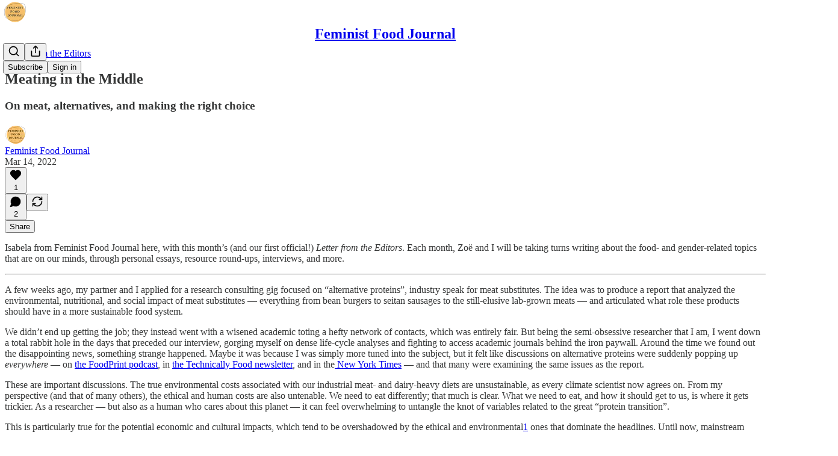

--- FILE ---
content_type: text/html; charset=utf-8
request_url: https://www.feministfoodjournal.com/p/meating-in-the-middle
body_size: 43057
content:
<!DOCTYPE html>
<html lang="en">
    <head>
        <meta charset="utf-8" />
        <meta name="norton-safeweb-site-verification" content="24usqpep0ejc5w6hod3dulxwciwp0djs6c6ufp96av3t4whuxovj72wfkdjxu82yacb7430qjm8adbd5ezlt4592dq4zrvadcn9j9n-0btgdzpiojfzno16-fnsnu7xd" />
        
        <link rel="preconnect" href="https://substackcdn.com" />
        

        
            <title data-rh="true">Meating in the Middle - Feminist Food Journal</title>
            
            <meta data-rh="true" name="theme-color" content="#ffffff"/><meta data-rh="true" property="og:type" content="article"/><meta data-rh="true" property="og:title" content="Meating in the Middle"/><meta data-rh="true" name="twitter:title" content="Meating in the Middle"/><meta data-rh="true" name="description" content="On meat, alternatives, and making the right choice"/><meta data-rh="true" property="og:description" content="On meat, alternatives, and making the right choice"/><meta data-rh="true" name="twitter:description" content="On meat, alternatives, and making the right choice"/><meta data-rh="true" property="og:image" content="https://substackcdn.com/image/fetch/$s_!jUUU!,w_1200,h_675,c_fill,f_jpg,q_auto:good,fl_progressive:steep,g_auto/https%3A%2F%2Fbucketeer-e05bbc84-baa3-437e-9518-adb32be77984.s3.amazonaws.com%2Fpublic%2Fimages%2Fc398958f-4f33-4859-bbb0-63b7ba0bd7cc_919x823.jpeg"/><meta data-rh="true" name="twitter:image" content="https://substackcdn.com/image/fetch/$s_!KOw8!,f_auto,q_auto:best,fl_progressive:steep/https%3A%2F%2Ffeministfoodjournal.substack.com%2Fapi%2Fv1%2Fpost_preview%2F50026712%2Ftwitter.jpg%3Fversion%3D4"/><meta data-rh="true" name="twitter:card" content="summary_large_image"/><meta data-rh="true" property="interactionStatistic" content="[{&quot;@type&quot;:&quot;InteractionCounter&quot;,&quot;interactionType&quot;:&quot;https://schema.org/LikeAction&quot;,&quot;userInteractionCount&quot;:1},{&quot;@type&quot;:&quot;InteractionCounter&quot;,&quot;interactionType&quot;:&quot;https://schema.org/CommentAction&quot;,&quot;userInteractionCount&quot;:2}]"/>
            
            
        

        

        <style>
          @layer legacy, tailwind, pencraftReset, pencraft;
        </style>

        
        <link rel="preload" as="style" href="https://substackcdn.com/bundle/theme/main.57ec6396ea4b5be03b65.css" />
        
        
        
        <link rel="preload" as="font" href="https://fonts.gstatic.com/s/spectral/v13/rnCr-xNNww_2s0amA9M5knjsS_ul.woff2" crossorigin />
        

        
            
                <link rel="stylesheet" type="text/css" href="https://substackcdn.com/bundle/static/css/7276.515964e4.css" />
            
                <link rel="stylesheet" type="text/css" href="https://substackcdn.com/bundle/static/css/70.ad2da59f.css" />
            
                <link rel="stylesheet" type="text/css" href="https://substackcdn.com/bundle/static/css/1266.f7e2249d.css" />
            
                <link rel="stylesheet" type="text/css" href="https://substackcdn.com/bundle/static/css/8577.8d59a919.css" />
            
                <link rel="stylesheet" type="text/css" href="https://substackcdn.com/bundle/static/css/9401.7f3b2593.css" />
            
                <link rel="stylesheet" type="text/css" href="https://substackcdn.com/bundle/static/css/5611.589608fd.css" />
            
                <link rel="stylesheet" type="text/css" href="https://substackcdn.com/bundle/static/css/9336.c869e56d.css" />
            
                <link rel="stylesheet" type="text/css" href="https://substackcdn.com/bundle/static/css/6998.007f4228.css" />
            
                <link rel="stylesheet" type="text/css" href="https://substackcdn.com/bundle/static/css/8877.5fa839f2.css" />
            
                <link rel="stylesheet" type="text/css" href="https://substackcdn.com/bundle/static/css/3727.0b20892a.css" />
            
                <link rel="stylesheet" type="text/css" href="https://substackcdn.com/bundle/static/css/474.b8c2a441.css" />
            
                <link rel="stylesheet" type="text/css" href="https://substackcdn.com/bundle/static/css/main.aba729d8.css" />
            
                <link rel="stylesheet" type="text/css" href="https://substackcdn.com/bundle/static/css/6379.813be60f.css" />
            
                <link rel="stylesheet" type="text/css" href="https://substackcdn.com/bundle/static/css/474.b8c2a441.css" />
            
                <link rel="stylesheet" type="text/css" href="https://substackcdn.com/bundle/static/css/3727.0b20892a.css" />
            
                <link rel="stylesheet" type="text/css" href="https://substackcdn.com/bundle/static/css/8877.5fa839f2.css" />
            
                <link rel="stylesheet" type="text/css" href="https://substackcdn.com/bundle/static/css/6998.007f4228.css" />
            
                <link rel="stylesheet" type="text/css" href="https://substackcdn.com/bundle/static/css/9336.c869e56d.css" />
            
                <link rel="stylesheet" type="text/css" href="https://substackcdn.com/bundle/static/css/5611.589608fd.css" />
            
                <link rel="stylesheet" type="text/css" href="https://substackcdn.com/bundle/static/css/9401.7f3b2593.css" />
            
                <link rel="stylesheet" type="text/css" href="https://substackcdn.com/bundle/static/css/8577.8d59a919.css" />
            
                <link rel="stylesheet" type="text/css" href="https://substackcdn.com/bundle/static/css/1266.f7e2249d.css" />
            
        

        
        
        
        
        <meta name="viewport" content="width=device-width, initial-scale=1, maximum-scale=1, user-scalable=0, viewport-fit=cover" />
        <meta name="author" content="Feminist Food Journal" />
        <meta property="og:url" content="https://www.feministfoodjournal.com/p/meating-in-the-middle" />
        
        
        <link rel="canonical" href="https://www.feministfoodjournal.com/p/meating-in-the-middle" />
        

        

        

        

        
            
                <link rel="shortcut icon" href="https://substackcdn.com/image/fetch/$s_!tOGF!,f_auto,q_auto:good,fl_progressive:steep/https%3A%2F%2Fbucketeer-e05bbc84-baa3-437e-9518-adb32be77984.s3.amazonaws.com%2Fpublic%2Fimages%2Fe78e0dae-4a1f-4a46-8882-801770c69957%2Ffavicon.ico">
            
        
            
                <link rel="icon" type="image/png" sizes="16x16" href="https://substackcdn.com/image/fetch/$s_!BPW9!,f_auto,q_auto:good,fl_progressive:steep/https%3A%2F%2Fbucketeer-e05bbc84-baa3-437e-9518-adb32be77984.s3.amazonaws.com%2Fpublic%2Fimages%2Fe78e0dae-4a1f-4a46-8882-801770c69957%2Ffavicon-16x16.png">
            
        
            
                <link rel="icon" type="image/png" sizes="32x32" href="https://substackcdn.com/image/fetch/$s_!1lir!,f_auto,q_auto:good,fl_progressive:steep/https%3A%2F%2Fbucketeer-e05bbc84-baa3-437e-9518-adb32be77984.s3.amazonaws.com%2Fpublic%2Fimages%2Fe78e0dae-4a1f-4a46-8882-801770c69957%2Ffavicon-32x32.png">
            
        
            
                <link rel="icon" type="image/png" sizes="48x48" href="https://substackcdn.com/image/fetch/$s_!wBJE!,f_auto,q_auto:good,fl_progressive:steep/https%3A%2F%2Fbucketeer-e05bbc84-baa3-437e-9518-adb32be77984.s3.amazonaws.com%2Fpublic%2Fimages%2Fe78e0dae-4a1f-4a46-8882-801770c69957%2Ffavicon-48x48.png">
            
        
            
                <link rel="apple-touch-icon" sizes="57x57" href="https://substackcdn.com/image/fetch/$s_!NHMV!,f_auto,q_auto:good,fl_progressive:steep/https%3A%2F%2Fbucketeer-e05bbc84-baa3-437e-9518-adb32be77984.s3.amazonaws.com%2Fpublic%2Fimages%2Fe78e0dae-4a1f-4a46-8882-801770c69957%2Fapple-touch-icon-57x57.png">
            
        
            
                <link rel="apple-touch-icon" sizes="60x60" href="https://substackcdn.com/image/fetch/$s_!t69p!,f_auto,q_auto:good,fl_progressive:steep/https%3A%2F%2Fbucketeer-e05bbc84-baa3-437e-9518-adb32be77984.s3.amazonaws.com%2Fpublic%2Fimages%2Fe78e0dae-4a1f-4a46-8882-801770c69957%2Fapple-touch-icon-60x60.png">
            
        
            
                <link rel="apple-touch-icon" sizes="72x72" href="https://substackcdn.com/image/fetch/$s_!K0Sa!,f_auto,q_auto:good,fl_progressive:steep/https%3A%2F%2Fbucketeer-e05bbc84-baa3-437e-9518-adb32be77984.s3.amazonaws.com%2Fpublic%2Fimages%2Fe78e0dae-4a1f-4a46-8882-801770c69957%2Fapple-touch-icon-72x72.png">
            
        
            
                <link rel="apple-touch-icon" sizes="76x76" href="https://substackcdn.com/image/fetch/$s_!732l!,f_auto,q_auto:good,fl_progressive:steep/https%3A%2F%2Fbucketeer-e05bbc84-baa3-437e-9518-adb32be77984.s3.amazonaws.com%2Fpublic%2Fimages%2Fe78e0dae-4a1f-4a46-8882-801770c69957%2Fapple-touch-icon-76x76.png">
            
        
            
                <link rel="apple-touch-icon" sizes="114x114" href="https://substackcdn.com/image/fetch/$s_!duHY!,f_auto,q_auto:good,fl_progressive:steep/https%3A%2F%2Fbucketeer-e05bbc84-baa3-437e-9518-adb32be77984.s3.amazonaws.com%2Fpublic%2Fimages%2Fe78e0dae-4a1f-4a46-8882-801770c69957%2Fapple-touch-icon-114x114.png">
            
        
            
                <link rel="apple-touch-icon" sizes="120x120" href="https://substackcdn.com/image/fetch/$s_!-DcC!,f_auto,q_auto:good,fl_progressive:steep/https%3A%2F%2Fbucketeer-e05bbc84-baa3-437e-9518-adb32be77984.s3.amazonaws.com%2Fpublic%2Fimages%2Fe78e0dae-4a1f-4a46-8882-801770c69957%2Fapple-touch-icon-120x120.png">
            
        
            
                <link rel="apple-touch-icon" sizes="144x144" href="https://substackcdn.com/image/fetch/$s_!cIv5!,f_auto,q_auto:good,fl_progressive:steep/https%3A%2F%2Fbucketeer-e05bbc84-baa3-437e-9518-adb32be77984.s3.amazonaws.com%2Fpublic%2Fimages%2Fe78e0dae-4a1f-4a46-8882-801770c69957%2Fapple-touch-icon-144x144.png">
            
        
            
                <link rel="apple-touch-icon" sizes="152x152" href="https://substackcdn.com/image/fetch/$s_!YzU9!,f_auto,q_auto:good,fl_progressive:steep/https%3A%2F%2Fbucketeer-e05bbc84-baa3-437e-9518-adb32be77984.s3.amazonaws.com%2Fpublic%2Fimages%2Fe78e0dae-4a1f-4a46-8882-801770c69957%2Fapple-touch-icon-152x152.png">
            
        
            
                <link rel="apple-touch-icon" sizes="167x167" href="https://substackcdn.com/image/fetch/$s_!H7Gc!,f_auto,q_auto:good,fl_progressive:steep/https%3A%2F%2Fbucketeer-e05bbc84-baa3-437e-9518-adb32be77984.s3.amazonaws.com%2Fpublic%2Fimages%2Fe78e0dae-4a1f-4a46-8882-801770c69957%2Fapple-touch-icon-167x167.png">
            
        
            
                <link rel="apple-touch-icon" sizes="180x180" href="https://substackcdn.com/image/fetch/$s_!IHOT!,f_auto,q_auto:good,fl_progressive:steep/https%3A%2F%2Fbucketeer-e05bbc84-baa3-437e-9518-adb32be77984.s3.amazonaws.com%2Fpublic%2Fimages%2Fe78e0dae-4a1f-4a46-8882-801770c69957%2Fapple-touch-icon-180x180.png">
            
        
            
                <link rel="apple-touch-icon" sizes="1024x1024" href="https://substackcdn.com/image/fetch/$s_!ZKuR!,f_auto,q_auto:good,fl_progressive:steep/https%3A%2F%2Fbucketeer-e05bbc84-baa3-437e-9518-adb32be77984.s3.amazonaws.com%2Fpublic%2Fimages%2Fe78e0dae-4a1f-4a46-8882-801770c69957%2Fapple-touch-icon-1024x1024.png">
            
        
            
        
            
        
            
        

        

        
            <link rel="alternate" type="application/rss+xml" href="/feed?sectionId=11918" title="Feminist Food Journal"/>
        

        
        
          <style>
            @font-face{font-family:'Spectral';font-style:italic;font-weight:400;font-display:fallback;src:url(https://fonts.gstatic.com/s/spectral/v13/rnCt-xNNww_2s0amA9M8on7mTNmnUHowCw.woff2) format('woff2');unicode-range:U+0301,U+0400-045F,U+0490-0491,U+04B0-04B1,U+2116}@font-face{font-family:'Spectral';font-style:italic;font-weight:400;font-display:fallback;src:url(https://fonts.gstatic.com/s/spectral/v13/rnCt-xNNww_2s0amA9M8onXmTNmnUHowCw.woff2) format('woff2');unicode-range:U+0102-0103,U+0110-0111,U+0128-0129,U+0168-0169,U+01A0-01A1,U+01AF-01B0,U+0300-0301,U+0303-0304,U+0308-0309,U+0323,U+0329,U+1EA0-1EF9,U+20AB}@font-face{font-family:'Spectral';font-style:italic;font-weight:400;font-display:fallback;src:url(https://fonts.gstatic.com/s/spectral/v13/rnCt-xNNww_2s0amA9M8onTmTNmnUHowCw.woff2) format('woff2');unicode-range:U+0100-02AF,U+0304,U+0308,U+0329,U+1E00-1E9F,U+1EF2-1EFF,U+2020,U+20A0-20AB,U+20AD-20CF,U+2113,U+2C60-2C7F,U+A720-A7FF}@font-face{font-family:'Spectral';font-style:italic;font-weight:400;font-display:fallback;src:url(https://fonts.gstatic.com/s/spectral/v13/rnCt-xNNww_2s0amA9M8onrmTNmnUHo.woff2) format('woff2');unicode-range:U+0000-00FF,U+0131,U+0152-0153,U+02BB-02BC,U+02C6,U+02DA,U+02DC,U+0304,U+0308,U+0329,U+2000-206F,U+2074,U+20AC,U+2122,U+2191,U+2193,U+2212,U+2215,U+FEFF,U+FFFD}@font-face{font-family:'Spectral';font-style:normal;font-weight:400;font-display:fallback;src:url(https://fonts.gstatic.com/s/spectral/v13/rnCr-xNNww_2s0amA9M9knjsS_ulYHs.woff2) format('woff2');unicode-range:U+0301,U+0400-045F,U+0490-0491,U+04B0-04B1,U+2116}@font-face{font-family:'Spectral';font-style:normal;font-weight:400;font-display:fallback;src:url(https://fonts.gstatic.com/s/spectral/v13/rnCr-xNNww_2s0amA9M2knjsS_ulYHs.woff2) format('woff2');unicode-range:U+0102-0103,U+0110-0111,U+0128-0129,U+0168-0169,U+01A0-01A1,U+01AF-01B0,U+0300-0301,U+0303-0304,U+0308-0309,U+0323,U+0329,U+1EA0-1EF9,U+20AB}@font-face{font-family:'Spectral';font-style:normal;font-weight:400;font-display:fallback;src:url(https://fonts.gstatic.com/s/spectral/v13/rnCr-xNNww_2s0amA9M3knjsS_ulYHs.woff2) format('woff2');unicode-range:U+0100-02AF,U+0304,U+0308,U+0329,U+1E00-1E9F,U+1EF2-1EFF,U+2020,U+20A0-20AB,U+20AD-20CF,U+2113,U+2C60-2C7F,U+A720-A7FF}@font-face{font-family:'Spectral';font-style:normal;font-weight:400;font-display:fallback;src:url(https://fonts.gstatic.com/s/spectral/v13/rnCr-xNNww_2s0amA9M5knjsS_ul.woff2) format('woff2');unicode-range:U+0000-00FF,U+0131,U+0152-0153,U+02BB-02BC,U+02C6,U+02DA,U+02DC,U+0304,U+0308,U+0329,U+2000-206F,U+2074,U+20AC,U+2122,U+2191,U+2193,U+2212,U+2215,U+FEFF,U+FFFD}@font-face{font-family:'Spectral';font-style:normal;font-weight:600;font-display:fallback;src:url(https://fonts.gstatic.com/s/spectral/v13/rnCs-xNNww_2s0amA9vmtm3FafaPWnIIMrY.woff2) format('woff2');unicode-range:U+0301,U+0400-045F,U+0490-0491,U+04B0-04B1,U+2116}@font-face{font-family:'Spectral';font-style:normal;font-weight:600;font-display:fallback;src:url(https://fonts.gstatic.com/s/spectral/v13/rnCs-xNNww_2s0amA9vmtm3OafaPWnIIMrY.woff2) format('woff2');unicode-range:U+0102-0103,U+0110-0111,U+0128-0129,U+0168-0169,U+01A0-01A1,U+01AF-01B0,U+0300-0301,U+0303-0304,U+0308-0309,U+0323,U+0329,U+1EA0-1EF9,U+20AB}@font-face{font-family:'Spectral';font-style:normal;font-weight:600;font-display:fallback;src:url(https://fonts.gstatic.com/s/spectral/v13/rnCs-xNNww_2s0amA9vmtm3PafaPWnIIMrY.woff2) format('woff2');unicode-range:U+0100-02AF,U+0304,U+0308,U+0329,U+1E00-1E9F,U+1EF2-1EFF,U+2020,U+20A0-20AB,U+20AD-20CF,U+2113,U+2C60-2C7F,U+A720-A7FF}@font-face{font-family:'Spectral';font-style:normal;font-weight:600;font-display:fallback;src:url(https://fonts.gstatic.com/s/spectral/v13/rnCs-xNNww_2s0amA9vmtm3BafaPWnII.woff2) format('woff2');unicode-range:U+0000-00FF,U+0131,U+0152-0153,U+02BB-02BC,U+02C6,U+02DA,U+02DC,U+0304,U+0308,U+0329,U+2000-206F,U+2074,U+20AC,U+2122,U+2191,U+2193,U+2212,U+2215,U+FEFF,U+FFFD}
            @font-face{font-family:'Lora';font-style:italic;font-weight:400;font-display:fallback;src:url(https://fonts.gstatic.com/s/lora/v37/0QI8MX1D_JOuMw_hLdO6T2wV9KnW-MoFoqJ2nPWc3ZyhTjcV.woff2) format('woff2');unicode-range:U+0460-052F,U+1C80-1C8A,U+20B4,U+2DE0-2DFF,U+A640-A69F,U+FE2E-FE2F}@font-face{font-family:'Lora';font-style:italic;font-weight:400;font-display:fallback;src:url(https://fonts.gstatic.com/s/lora/v37/0QI8MX1D_JOuMw_hLdO6T2wV9KnW-MoFoqt2nPWc3ZyhTjcV.woff2) format('woff2');unicode-range:U+0301,U+0400-045F,U+0490-0491,U+04B0-04B1,U+2116}@font-face{font-family:'Lora';font-style:italic;font-weight:400;font-display:fallback;src:url(https://fonts.gstatic.com/s/lora/v37/0QI8MX1D_JOuMw_hLdO6T2wV9KnW-MoFoqB2nPWc3ZyhTjcV.woff2) format('woff2');unicode-range:U+0102-0103,U+0110-0111,U+0128-0129,U+0168-0169,U+01A0-01A1,U+01AF-01B0,U+0300-0301,U+0303-0304,U+0308-0309,U+0323,U+0329,U+1EA0-1EF9,U+20AB}@font-face{font-family:'Lora';font-style:italic;font-weight:400;font-display:fallback;src:url(https://fonts.gstatic.com/s/lora/v37/0QI8MX1D_JOuMw_hLdO6T2wV9KnW-MoFoqF2nPWc3ZyhTjcV.woff2) format('woff2');unicode-range:U+0100-02BA,U+02BD-02C5,U+02C7-02CC,U+02CE-02D7,U+02DD-02FF,U+0304,U+0308,U+0329,U+1D00-1DBF,U+1E00-1E9F,U+1EF2-1EFF,U+2020,U+20A0-20AB,U+20AD-20C0,U+2113,U+2C60-2C7F,U+A720-A7FF}@font-face{font-family:'Lora';font-style:italic;font-weight:400;font-display:fallback;src:url(https://fonts.gstatic.com/s/lora/v37/0QI8MX1D_JOuMw_hLdO6T2wV9KnW-MoFoq92nPWc3ZyhTg.woff2) format('woff2');unicode-range:U+0000-00FF,U+0131,U+0152-0153,U+02BB-02BC,U+02C6,U+02DA,U+02DC,U+0304,U+0308,U+0329,U+2000-206F,U+20AC,U+2122,U+2191,U+2193,U+2212,U+2215,U+FEFF,U+FFFD}@font-face{font-family:'Lora';font-style:normal;font-weight:400;font-display:fallback;src:url(https://fonts.gstatic.com/s/lora/v37/0QIvMX1D_JOuMwf7I_FMl_GW8g.woff2) format('woff2');unicode-range:U+0460-052F,U+1C80-1C8A,U+20B4,U+2DE0-2DFF,U+A640-A69F,U+FE2E-FE2F}@font-face{font-family:'Lora';font-style:normal;font-weight:400;font-display:fallback;src:url(https://fonts.gstatic.com/s/lora/v37/0QIvMX1D_JOuMw77I_FMl_GW8g.woff2) format('woff2');unicode-range:U+0301,U+0400-045F,U+0490-0491,U+04B0-04B1,U+2116}@font-face{font-family:'Lora';font-style:normal;font-weight:400;font-display:fallback;src:url(https://fonts.gstatic.com/s/lora/v37/0QIvMX1D_JOuMwX7I_FMl_GW8g.woff2) format('woff2');unicode-range:U+0102-0103,U+0110-0111,U+0128-0129,U+0168-0169,U+01A0-01A1,U+01AF-01B0,U+0300-0301,U+0303-0304,U+0308-0309,U+0323,U+0329,U+1EA0-1EF9,U+20AB}@font-face{font-family:'Lora';font-style:normal;font-weight:400;font-display:fallback;src:url(https://fonts.gstatic.com/s/lora/v37/0QIvMX1D_JOuMwT7I_FMl_GW8g.woff2) format('woff2');unicode-range:U+0100-02BA,U+02BD-02C5,U+02C7-02CC,U+02CE-02D7,U+02DD-02FF,U+0304,U+0308,U+0329,U+1D00-1DBF,U+1E00-1E9F,U+1EF2-1EFF,U+2020,U+20A0-20AB,U+20AD-20C0,U+2113,U+2C60-2C7F,U+A720-A7FF}@font-face{font-family:'Lora';font-style:normal;font-weight:400;font-display:fallback;src:url(https://fonts.gstatic.com/s/lora/v37/0QIvMX1D_JOuMwr7I_FMl_E.woff2) format('woff2');unicode-range:U+0000-00FF,U+0131,U+0152-0153,U+02BB-02BC,U+02C6,U+02DA,U+02DC,U+0304,U+0308,U+0329,U+2000-206F,U+20AC,U+2122,U+2191,U+2193,U+2212,U+2215,U+FEFF,U+FFFD}@font-face{font-family:'Lora';font-style:normal;font-weight:500;font-display:fallback;src:url(https://fonts.gstatic.com/s/lora/v37/0QIvMX1D_JOuMwf7I_FMl_GW8g.woff2) format('woff2');unicode-range:U+0460-052F,U+1C80-1C8A,U+20B4,U+2DE0-2DFF,U+A640-A69F,U+FE2E-FE2F}@font-face{font-family:'Lora';font-style:normal;font-weight:500;font-display:fallback;src:url(https://fonts.gstatic.com/s/lora/v37/0QIvMX1D_JOuMw77I_FMl_GW8g.woff2) format('woff2');unicode-range:U+0301,U+0400-045F,U+0490-0491,U+04B0-04B1,U+2116}@font-face{font-family:'Lora';font-style:normal;font-weight:500;font-display:fallback;src:url(https://fonts.gstatic.com/s/lora/v37/0QIvMX1D_JOuMwX7I_FMl_GW8g.woff2) format('woff2');unicode-range:U+0102-0103,U+0110-0111,U+0128-0129,U+0168-0169,U+01A0-01A1,U+01AF-01B0,U+0300-0301,U+0303-0304,U+0308-0309,U+0323,U+0329,U+1EA0-1EF9,U+20AB}@font-face{font-family:'Lora';font-style:normal;font-weight:500;font-display:fallback;src:url(https://fonts.gstatic.com/s/lora/v37/0QIvMX1D_JOuMwT7I_FMl_GW8g.woff2) format('woff2');unicode-range:U+0100-02BA,U+02BD-02C5,U+02C7-02CC,U+02CE-02D7,U+02DD-02FF,U+0304,U+0308,U+0329,U+1D00-1DBF,U+1E00-1E9F,U+1EF2-1EFF,U+2020,U+20A0-20AB,U+20AD-20C0,U+2113,U+2C60-2C7F,U+A720-A7FF}@font-face{font-family:'Lora';font-style:normal;font-weight:500;font-display:fallback;src:url(https://fonts.gstatic.com/s/lora/v37/0QIvMX1D_JOuMwr7I_FMl_E.woff2) format('woff2');unicode-range:U+0000-00FF,U+0131,U+0152-0153,U+02BB-02BC,U+02C6,U+02DA,U+02DC,U+0304,U+0308,U+0329,U+2000-206F,U+20AC,U+2122,U+2191,U+2193,U+2212,U+2215,U+FEFF,U+FFFD}@font-face{font-family:'Lora';font-style:normal;font-weight:600;font-display:fallback;src:url(https://fonts.gstatic.com/s/lora/v37/0QIvMX1D_JOuMwf7I_FMl_GW8g.woff2) format('woff2');unicode-range:U+0460-052F,U+1C80-1C8A,U+20B4,U+2DE0-2DFF,U+A640-A69F,U+FE2E-FE2F}@font-face{font-family:'Lora';font-style:normal;font-weight:600;font-display:fallback;src:url(https://fonts.gstatic.com/s/lora/v37/0QIvMX1D_JOuMw77I_FMl_GW8g.woff2) format('woff2');unicode-range:U+0301,U+0400-045F,U+0490-0491,U+04B0-04B1,U+2116}@font-face{font-family:'Lora';font-style:normal;font-weight:600;font-display:fallback;src:url(https://fonts.gstatic.com/s/lora/v37/0QIvMX1D_JOuMwX7I_FMl_GW8g.woff2) format('woff2');unicode-range:U+0102-0103,U+0110-0111,U+0128-0129,U+0168-0169,U+01A0-01A1,U+01AF-01B0,U+0300-0301,U+0303-0304,U+0308-0309,U+0323,U+0329,U+1EA0-1EF9,U+20AB}@font-face{font-family:'Lora';font-style:normal;font-weight:600;font-display:fallback;src:url(https://fonts.gstatic.com/s/lora/v37/0QIvMX1D_JOuMwT7I_FMl_GW8g.woff2) format('woff2');unicode-range:U+0100-02BA,U+02BD-02C5,U+02C7-02CC,U+02CE-02D7,U+02DD-02FF,U+0304,U+0308,U+0329,U+1D00-1DBF,U+1E00-1E9F,U+1EF2-1EFF,U+2020,U+20A0-20AB,U+20AD-20C0,U+2113,U+2C60-2C7F,U+A720-A7FF}@font-face{font-family:'Lora';font-style:normal;font-weight:600;font-display:fallback;src:url(https://fonts.gstatic.com/s/lora/v37/0QIvMX1D_JOuMwr7I_FMl_E.woff2) format('woff2');unicode-range:U+0000-00FF,U+0131,U+0152-0153,U+02BB-02BC,U+02C6,U+02DA,U+02DC,U+0304,U+0308,U+0329,U+2000-206F,U+20AC,U+2122,U+2191,U+2193,U+2212,U+2215,U+FEFF,U+FFFD}@font-face{font-family:'Lora';font-style:normal;font-weight:700;font-display:fallback;src:url(https://fonts.gstatic.com/s/lora/v37/0QIvMX1D_JOuMwf7I_FMl_GW8g.woff2) format('woff2');unicode-range:U+0460-052F,U+1C80-1C8A,U+20B4,U+2DE0-2DFF,U+A640-A69F,U+FE2E-FE2F}@font-face{font-family:'Lora';font-style:normal;font-weight:700;font-display:fallback;src:url(https://fonts.gstatic.com/s/lora/v37/0QIvMX1D_JOuMw77I_FMl_GW8g.woff2) format('woff2');unicode-range:U+0301,U+0400-045F,U+0490-0491,U+04B0-04B1,U+2116}@font-face{font-family:'Lora';font-style:normal;font-weight:700;font-display:fallback;src:url(https://fonts.gstatic.com/s/lora/v37/0QIvMX1D_JOuMwX7I_FMl_GW8g.woff2) format('woff2');unicode-range:U+0102-0103,U+0110-0111,U+0128-0129,U+0168-0169,U+01A0-01A1,U+01AF-01B0,U+0300-0301,U+0303-0304,U+0308-0309,U+0323,U+0329,U+1EA0-1EF9,U+20AB}@font-face{font-family:'Lora';font-style:normal;font-weight:700;font-display:fallback;src:url(https://fonts.gstatic.com/s/lora/v37/0QIvMX1D_JOuMwT7I_FMl_GW8g.woff2) format('woff2');unicode-range:U+0100-02BA,U+02BD-02C5,U+02C7-02CC,U+02CE-02D7,U+02DD-02FF,U+0304,U+0308,U+0329,U+1D00-1DBF,U+1E00-1E9F,U+1EF2-1EFF,U+2020,U+20A0-20AB,U+20AD-20C0,U+2113,U+2C60-2C7F,U+A720-A7FF}@font-face{font-family:'Lora';font-style:normal;font-weight:700;font-display:fallback;src:url(https://fonts.gstatic.com/s/lora/v37/0QIvMX1D_JOuMwr7I_FMl_E.woff2) format('woff2');unicode-range:U+0000-00FF,U+0131,U+0152-0153,U+02BB-02BC,U+02C6,U+02DA,U+02DC,U+0304,U+0308,U+0329,U+2000-206F,U+20AC,U+2122,U+2191,U+2193,U+2212,U+2215,U+FEFF,U+FFFD}
          </style>
        
        

        <style>:root{--color_theme_bg_pop:#a3c09b;--background_pop:#a3c09b;--cover_bg_color:#FFFFFF;--cover_bg_color_secondary:#f0f0f0;--background_pop_darken:#95b68b;--print_on_pop:#ffffff;--color_theme_bg_pop_darken:#95b68b;--color_theme_print_on_pop:#ffffff;--color_theme_bg_pop_20:rgba(163, 192, 155, 0.2);--color_theme_bg_pop_30:rgba(163, 192, 155, 0.3);--print_pop:#a3c09b;--color_theme_accent:#a3c09b;--cover_print_primary:#363737;--cover_print_secondary:#757575;--cover_print_tertiary:#b6b6b6;--cover_border_color:#a3c09b;--font_family_headings_preset:Lora,sans-serif;--font_weight_headings_preset:600;--font_preset_heading:fancy_serif;--home_hero:magazine-5;--home_posts:grid;--web_bg_color:#ffffff;--background_contrast_1:#f0f0f0;--background_contrast_2:#dddddd;--background_contrast_3:#b7b7b7;--background_contrast_4:#929292;--background_contrast_5:#515151;--color_theme_bg_contrast_1:#f0f0f0;--color_theme_bg_contrast_2:#dddddd;--color_theme_bg_contrast_3:#b7b7b7;--color_theme_bg_contrast_4:#929292;--color_theme_bg_contrast_5:#515151;--color_theme_bg_elevated:#ffffff;--color_theme_bg_elevated_secondary:#f0f0f0;--color_theme_bg_elevated_tertiary:#dddddd;--color_theme_detail:#e6e6e6;--background_contrast_pop:rgba(163, 192, 155, 0.4);--color_theme_bg_contrast_pop:rgba(163, 192, 155, 0.4);--theme_bg_is_dark:0;--print_on_web_bg_color:#363737;--print_secondary_on_web_bg_color:#868787;--background_pop_rgb:163, 192, 155;--color_theme_bg_pop_rgb:163, 192, 155;--color_theme_accent_rgb:163, 192, 155;}</style>

        
            <link rel="stylesheet" href="https://substackcdn.com/bundle/theme/main.57ec6396ea4b5be03b65.css" />
        

        <style></style>

        

        

        

        
    </head>

    <body class="">
        

        

        

        

        

        

        <div id="entry">
            <div id="main" class="main typography use-theme-bg"><div class="pencraft pc-display-contents pc-reset pubTheme-yiXxQA"><div data-testid="navbar" class="main-menu"><div class="mainMenuContent-DME8DR"><div style="position:relative;height:71px;" class="pencraft pc-display-flex pc-gap-12 pc-paddingLeft-20 pc-paddingRight-20 pc-justifyContent-space-between pc-alignItems-center pc-reset border-bottom-detail-k1F6C4 topBar-pIF0J1"><div style="flex-basis:0px;flex-grow:1;" class="logoContainer-p12gJb"><a href="/" native class="pencraft pc-display-contents pc-reset"><div draggable="false" class="pencraft pc-display-flex pc-position-relative pc-reset"><div style="width:40px;height:40px;" class="pencraft pc-display-flex pc-reset bg-white-ZBV5av pc-borderRadius-sm overflow-hidden-WdpwT6 sizing-border-box-DggLA4"><picture><source type="image/webp" srcset="https://substackcdn.com/image/fetch/$s_!YcF0!,w_80,h_80,c_fill,f_webp,q_auto:good,fl_progressive:steep,g_auto/https%3A%2F%2Fbucketeer-e05bbc84-baa3-437e-9518-adb32be77984.s3.amazonaws.com%2Fpublic%2Fimages%2F6531de09-101b-4f3b-9414-b32ea1924dc6_256x256.png"/><img src="https://substackcdn.com/image/fetch/$s_!YcF0!,w_80,h_80,c_fill,f_auto,q_auto:good,fl_progressive:steep,g_auto/https%3A%2F%2Fbucketeer-e05bbc84-baa3-437e-9518-adb32be77984.s3.amazonaws.com%2Fpublic%2Fimages%2F6531de09-101b-4f3b-9414-b32ea1924dc6_256x256.png" sizes="100vw" alt="Feminist Food Journal" width="80" height="80" style="width:40px;height:40px;" draggable="false" class="img-OACg1c object-fit-cover-u4ReeV pencraft pc-reset"/></picture></div></div></a></div><div style="flex-grow:0;" class="titleContainer-DJYq5v"><h1 class="pencraft pc-reset font-pub-headings-FE5byy reset-IxiVJZ title-oOnUGd"><a href="/" class="pencraft pc-display-contents pc-reset">Feminist Food Journal</a></h1></div><div style="flex-basis:0px;flex-grow:1;" class="pencraft pc-display-flex pc-justifyContent-flex-end pc-alignItems-center pc-reset"><div class="buttonsContainer-SJBuep"><div class="pencraft pc-display-flex pc-gap-8 pc-justifyContent-flex-end pc-alignItems-center pc-reset navbar-buttons"><div class="pencraft pc-display-flex pc-gap-4 pc-reset"><span data-state="closed"><button tabindex="0" type="button" aria-label="Search" class="pencraft pc-reset pencraft iconButton-mq_Et5 iconButtonBase-dJGHgN buttonBase-GK1x3M buttonStyle-r7yGCK size_md-gCDS3o priority_tertiary-rlke8z"><svg xmlns="http://www.w3.org/2000/svg" width="20" height="20" viewBox="0 0 24 24" fill="none" stroke="currentColor" stroke-width="2" stroke-linecap="round" stroke-linejoin="round" class="lucide lucide-search"><circle cx="11" cy="11" r="8"></circle><path d="m21 21-4.3-4.3"></path></svg></button></span><button tabindex="0" type="button" aria-label="Share Publication" id="headlessui-menu-button-P0-5" aria-haspopup="menu" aria-expanded="false" data-headlessui-state class="pencraft pc-reset pencraft iconButton-mq_Et5 iconButtonBase-dJGHgN buttonBase-GK1x3M buttonStyle-r7yGCK size_md-gCDS3o priority_tertiary-rlke8z"><svg xmlns="http://www.w3.org/2000/svg" width="20" height="20" viewBox="0 0 24 24" fill="none" stroke="currentColor" stroke-width="2" stroke-linecap="round" stroke-linejoin="round" class="lucide lucide-share"><path d="M4 12v8a2 2 0 0 0 2 2h12a2 2 0 0 0 2-2v-8"></path><polyline points="16 6 12 2 8 6"></polyline><line x1="12" x2="12" y1="2" y2="15"></line></svg></button></div><button tabindex="0" type="button" data-testid="noncontributor-cta-button" class="pencraft pc-reset pencraft buttonBase-GK1x3M buttonText-X0uSmG buttonStyle-r7yGCK priority_primary-RfbeYt size_md-gCDS3o">Subscribe</button><button tabindex="0" type="button" native data-href="https://substack.com/sign-in?redirect=%2Fp%2Fmeating-in-the-middle&amp;for_pub=feministfoodjournal" class="pencraft pc-reset pencraft buttonBase-GK1x3M buttonText-X0uSmG buttonStyle-r7yGCK priority_tertiary-rlke8z size_md-gCDS3o">Sign in</button></div></div></div></div></div><div style="height:72px;"></div></div></div><div><script type="application/ld+json">{"@context":"https://schema.org","@type":"NewsArticle","url":"https://www.feministfoodjournal.com/p/meating-in-the-middle","mainEntityOfPage":"https://www.feministfoodjournal.com/p/meating-in-the-middle","headline":"Meating in the Middle","description":"On meat, alternatives, and making the right choice","image":[{"@type":"ImageObject","url":"https://substackcdn.com/image/fetch/$s_!jUUU!,f_auto,q_auto:good,fl_progressive:steep/https%3A%2F%2Fbucketeer-e05bbc84-baa3-437e-9518-adb32be77984.s3.amazonaws.com%2Fpublic%2Fimages%2Fc398958f-4f33-4859-bbb0-63b7ba0bd7cc_919x823.jpeg"}],"datePublished":"2022-03-14T15:01:03+00:00","dateModified":"2022-03-14T15:01:03+00:00","isAccessibleForFree":true,"author":[{"@type":"Person","name":"Feminist Food Journal","url":"https://substack.com/@feministfoodjournal","description":"A magazine and podcast dedicated to a feminist food future.","identifier":"user:73239922","sameAs":["https://twitter.com/femfoodjournal"],"image":{"@type":"ImageObject","contentUrl":"https://substackcdn.com/image/fetch/$s_!f5nI!,f_auto,q_auto:good,fl_progressive:steep/https%3A%2F%2Fbucketeer-e05bbc84-baa3-437e-9518-adb32be77984.s3.amazonaws.com%2Fpublic%2Fimages%2F360ae9da-a93c-47a9-9074-b541a3f3f6b6_256x256.png","thumbnailUrl":"https://substackcdn.com/image/fetch/$s_!f5nI!,w_128,h_128,c_limit,f_auto,q_auto:good,fl_progressive:steep/https%3A%2F%2Fbucketeer-e05bbc84-baa3-437e-9518-adb32be77984.s3.amazonaws.com%2Fpublic%2Fimages%2F360ae9da-a93c-47a9-9074-b541a3f3f6b6_256x256.png"}}],"publisher":{"@type":"Organization","name":"Feminist Food Journal","url":"https://www.feministfoodjournal.com","description":"A magazine and podcast dedicated to a feminist food future.","interactionStatistic":{"@type":"InteractionCounter","name":"Subscribers","interactionType":"https://schema.org/SubscribeAction","userInteractionCount":1000},"identifier":"pub:708340","logo":{"@type":"ImageObject","url":"https://substackcdn.com/image/fetch/$s_!YcF0!,f_auto,q_auto:good,fl_progressive:steep/https%3A%2F%2Fbucketeer-e05bbc84-baa3-437e-9518-adb32be77984.s3.amazonaws.com%2Fpublic%2Fimages%2F6531de09-101b-4f3b-9414-b32ea1924dc6_256x256.png","contentUrl":"https://substackcdn.com/image/fetch/$s_!YcF0!,f_auto,q_auto:good,fl_progressive:steep/https%3A%2F%2Fbucketeer-e05bbc84-baa3-437e-9518-adb32be77984.s3.amazonaws.com%2Fpublic%2Fimages%2F6531de09-101b-4f3b-9414-b32ea1924dc6_256x256.png","thumbnailUrl":"https://substackcdn.com/image/fetch/$s_!YcF0!,w_128,h_128,c_limit,f_auto,q_auto:good,fl_progressive:steep/https%3A%2F%2Fbucketeer-e05bbc84-baa3-437e-9518-adb32be77984.s3.amazonaws.com%2Fpublic%2Fimages%2F6531de09-101b-4f3b-9414-b32ea1924dc6_256x256.png"},"image":{"@type":"ImageObject","url":"https://substackcdn.com/image/fetch/$s_!YcF0!,f_auto,q_auto:good,fl_progressive:steep/https%3A%2F%2Fbucketeer-e05bbc84-baa3-437e-9518-adb32be77984.s3.amazonaws.com%2Fpublic%2Fimages%2F6531de09-101b-4f3b-9414-b32ea1924dc6_256x256.png","contentUrl":"https://substackcdn.com/image/fetch/$s_!YcF0!,f_auto,q_auto:good,fl_progressive:steep/https%3A%2F%2Fbucketeer-e05bbc84-baa3-437e-9518-adb32be77984.s3.amazonaws.com%2Fpublic%2Fimages%2F6531de09-101b-4f3b-9414-b32ea1924dc6_256x256.png","thumbnailUrl":"https://substackcdn.com/image/fetch/$s_!YcF0!,w_128,h_128,c_limit,f_auto,q_auto:good,fl_progressive:steep/https%3A%2F%2Fbucketeer-e05bbc84-baa3-437e-9518-adb32be77984.s3.amazonaws.com%2Fpublic%2Fimages%2F6531de09-101b-4f3b-9414-b32ea1924dc6_256x256.png"},"sameAs":["https://twitter.com/femfoodjournal"]}}</script><div aria-label="Post" role="main" class="single-post-container"><div class="container"><div class="single-post"><div class="pencraft pc-display-contents pc-reset pubTheme-yiXxQA"><article class="typography newsletter-post post"><div role="region" aria-label="Post header" class="post-header"><div class="pencraft pc-display-flex pc-reset post-label"><a href="https://www.feministfoodjournal.com/s/letter-from-the-editors/?utm_source=substack&amp;utm_medium=menu" class="pencraft pc-reset color-secondary-ls1g8s line-height-20-t4M0El font-meta-MWBumP size-14-MLPa7j weight-medium-fw81nC transform-uppercase-yKDgcq reset-IxiVJZ meta-EgzBVA"> Letter from the Editors</a></div><h1 dir="auto" class="post-title published title-X77sOw">Meating in the Middle</h1><h3 dir="auto" class="subtitle subtitle-HEEcLo">On meat, alternatives, and making the right choice</h3><div aria-label="Post UFI" role="region" class="pencraft pc-display-flex pc-flexDirection-column pc-paddingBottom-16 pc-reset"><div class="pencraft pc-display-flex pc-flexDirection-column pc-paddingTop-16 pc-paddingBottom-16 pc-reset"><div class="pencraft pc-display-flex pc-gap-12 pc-alignItems-center pc-reset byline-wrapper"><div class="pencraft pc-display-flex pc-reset"><div class="pencraft pc-display-flex pc-flexDirection-row pc-gap-8 pc-alignItems-center pc-justifyContent-flex-start pc-reset"><div style="--scale:36px;--offset:9px;--border-width:4.5px;" class="pencraft pc-display-flex pc-flexDirection-row pc-alignItems-center pc-justifyContent-flex-start pc-reset ltr-qDBmby"><a href="https://substack.com/@feministfoodjournal" aria-label="View Feminist Food Journal's profile" class="pencraft pc-display-contents pc-reset"><div style="--scale:36px;" tabindex="0" class="pencraft pc-display-flex pc-width-36 pc-height-36 pc-justifyContent-center pc-alignItems-center pc-position-relative pc-reset bg-secondary-UUD3_J flex-auto-j3S2WA animate-XFJxE4 outline-detail-vcQLyr pc-borderRadius-full overflow-hidden-WdpwT6 sizing-border-box-DggLA4 pressable-sm-YIJFKJ showFocus-sk_vEm container-TAtrWj interactive-UkK0V6 avatar-u8q6xB last-JfNEJ_"><div style="--scale:36px;" title="Feminist Food Journal" class="pencraft pc-display-flex pc-width-36 pc-height-36 pc-justifyContent-center pc-alignItems-center pc-position-relative pc-reset bg-secondary-UUD3_J flex-auto-j3S2WA outline-detail-vcQLyr pc-borderRadius-full overflow-hidden-WdpwT6 sizing-border-box-DggLA4 container-TAtrWj"><picture><source type="image/webp" srcset="https://substackcdn.com/image/fetch/$s_!f5nI!,w_36,h_36,c_fill,f_webp,q_auto:good,fl_progressive:steep/https%3A%2F%2Fbucketeer-e05bbc84-baa3-437e-9518-adb32be77984.s3.amazonaws.com%2Fpublic%2Fimages%2F360ae9da-a93c-47a9-9074-b541a3f3f6b6_256x256.png 36w, https://substackcdn.com/image/fetch/$s_!f5nI!,w_72,h_72,c_fill,f_webp,q_auto:good,fl_progressive:steep/https%3A%2F%2Fbucketeer-e05bbc84-baa3-437e-9518-adb32be77984.s3.amazonaws.com%2Fpublic%2Fimages%2F360ae9da-a93c-47a9-9074-b541a3f3f6b6_256x256.png 72w, https://substackcdn.com/image/fetch/$s_!f5nI!,w_108,h_108,c_fill,f_webp,q_auto:good,fl_progressive:steep/https%3A%2F%2Fbucketeer-e05bbc84-baa3-437e-9518-adb32be77984.s3.amazonaws.com%2Fpublic%2Fimages%2F360ae9da-a93c-47a9-9074-b541a3f3f6b6_256x256.png 108w" sizes="36px"/><img src="https://substackcdn.com/image/fetch/$s_!f5nI!,w_36,h_36,c_fill,f_auto,q_auto:good,fl_progressive:steep/https%3A%2F%2Fbucketeer-e05bbc84-baa3-437e-9518-adb32be77984.s3.amazonaws.com%2Fpublic%2Fimages%2F360ae9da-a93c-47a9-9074-b541a3f3f6b6_256x256.png" sizes="36px" alt="Feminist Food Journal's avatar" srcset="https://substackcdn.com/image/fetch/$s_!f5nI!,w_36,h_36,c_fill,f_auto,q_auto:good,fl_progressive:steep/https%3A%2F%2Fbucketeer-e05bbc84-baa3-437e-9518-adb32be77984.s3.amazonaws.com%2Fpublic%2Fimages%2F360ae9da-a93c-47a9-9074-b541a3f3f6b6_256x256.png 36w, https://substackcdn.com/image/fetch/$s_!f5nI!,w_72,h_72,c_fill,f_auto,q_auto:good,fl_progressive:steep/https%3A%2F%2Fbucketeer-e05bbc84-baa3-437e-9518-adb32be77984.s3.amazonaws.com%2Fpublic%2Fimages%2F360ae9da-a93c-47a9-9074-b541a3f3f6b6_256x256.png 72w, https://substackcdn.com/image/fetch/$s_!f5nI!,w_108,h_108,c_fill,f_auto,q_auto:good,fl_progressive:steep/https%3A%2F%2Fbucketeer-e05bbc84-baa3-437e-9518-adb32be77984.s3.amazonaws.com%2Fpublic%2Fimages%2F360ae9da-a93c-47a9-9074-b541a3f3f6b6_256x256.png 108w" width="36" height="36" draggable="false" class="img-OACg1c object-fit-cover-u4ReeV pencraft pc-reset"/></picture></div></div></a></div></div></div><div class="pencraft pc-display-flex pc-flexDirection-column pc-reset"><div class="pencraft pc-reset color-pub-primary-text-NyXPlw line-height-20-t4M0El font-meta-MWBumP size-11-NuY2Zx weight-medium-fw81nC transform-uppercase-yKDgcq reset-IxiVJZ meta-EgzBVA"><span data-state="closed"><a href="https://substack.com/@feministfoodjournal" class="pencraft pc-reset decoration-hover-underline-ClDVRM reset-IxiVJZ">Feminist Food Journal</a></span></div><div class="pencraft pc-display-flex pc-gap-4 pc-reset"><div class="pencraft pc-reset color-pub-secondary-text-hGQ02T line-height-20-t4M0El font-meta-MWBumP size-11-NuY2Zx weight-medium-fw81nC transform-uppercase-yKDgcq reset-IxiVJZ meta-EgzBVA">Mar 14, 2022</div></div></div></div></div><div class="pencraft pc-display-flex pc-gap-16 pc-paddingTop-16 pc-paddingBottom-16 pc-justifyContent-space-between pc-alignItems-center pc-reset flex-grow-rzmknG border-top-detail-themed-k9TZAY border-bottom-detail-themed-Ua9186 post-ufi"><div class="pencraft pc-display-flex pc-gap-8 pc-reset"><div class="like-button-container post-ufi-button style-button"><button tabindex="0" type="button" aria-label="Like (1)" aria-pressed="false" class="pencraft pc-reset pencraft post-ufi-button style-button has-label with-border"><svg role="img" style="height:20px;width:20px;" width="20" height="20" viewBox="0 0 24 24" fill="#000000" stroke-width="2" stroke="#000" xmlns="http://www.w3.org/2000/svg" class="icon"><g><title></title><svg xmlns="http://www.w3.org/2000/svg" width="24" height="24" viewBox="0 0 24 24" stroke-width="2" stroke-linecap="round" stroke-linejoin="round" class="lucide lucide-heart"><path d="M19 14c1.49-1.46 3-3.21 3-5.5A5.5 5.5 0 0 0 16.5 3c-1.76 0-3 .5-4.5 2-1.5-1.5-2.74-2-4.5-2A5.5 5.5 0 0 0 2 8.5c0 2.3 1.5 4.05 3 5.5l7 7Z"></path></svg></g></svg><div class="label">1</div></button></div><button tabindex="0" type="button" aria-label="View comments (2)" data-href="https://www.feministfoodjournal.com/p/meating-in-the-middle/comments" class="pencraft pc-reset pencraft post-ufi-button style-button post-ufi-comment-button has-label with-border"><svg role="img" style="height:20px;width:20px;" width="20" height="20" viewBox="0 0 24 24" fill="#000000" stroke-width="2" stroke="#000" xmlns="http://www.w3.org/2000/svg" class="icon"><g><title></title><svg xmlns="http://www.w3.org/2000/svg" width="24" height="24" viewBox="0 0 24 24" stroke-width="2" stroke-linecap="round" stroke-linejoin="round" class="lucide lucide-message-circle"><path d="M7.9 20A9 9 0 1 0 4 16.1L2 22Z"></path></svg></g></svg><div class="label">2</div></button><button tabindex="0" type="button" class="pencraft pc-reset pencraft post-ufi-button style-button no-label with-border"><svg role="img" style="height:20px;width:20px;" width="20" height="20" viewBox="0 0 24 24" fill="none" stroke-width="2" stroke="#000" xmlns="http://www.w3.org/2000/svg" class="icon"><g><title></title><path d="M21 3V8M21 8H16M21 8L18 5.29962C16.7056 4.14183 15.1038 3.38328 13.3879 3.11547C11.6719 2.84766 9.9152 3.08203 8.32951 3.79031C6.74382 4.49858 5.39691 5.65051 4.45125 7.10715C3.5056 8.5638 3.00158 10.2629 3 11.9996M3 21V16M3 16H8M3 16L6 18.7C7.29445 19.8578 8.89623 20.6163 10.6121 20.8841C12.3281 21.152 14.0848 20.9176 15.6705 20.2093C17.2562 19.501 18.6031 18.3491 19.5487 16.8925C20.4944 15.4358 20.9984 13.7367 21 12" stroke-linecap="round" stroke-linejoin="round"></path></g></svg></button></div><div class="pencraft pc-display-flex pc-gap-8 pc-reset"><button tabindex="0" type="button" class="pencraft pc-reset pencraft post-ufi-button style-button has-label with-border"><div class="label">Share</div></button></div></div></div></div><div class="visibility-check"></div><div><div class="available-content"><div dir="auto" class="body markup"><p><span>Isabela from Feminist Food Journal here, with this month’s (and our first official!) </span><em>Letter from the Editors</em><span>. Each month, Zoë and I will be taking turns writing about the food- and gender-related topics that are on our minds, through personal essays, resource round-ups, interviews, and more. </span></p><div><hr/></div><p>A few weeks ago, my partner and I applied for a research consulting gig focused on “alternative proteins”, industry speak for meat substitutes. The idea was to produce a report that analyzed the environmental, nutritional, and social impact of meat substitutes — everything from bean burgers to seitan sausages to the still-elusive lab-grown meats — and articulated what role these products should have in a more sustainable food system.</p><p><span>We didn’t end up getting the job; they instead went with a wisened academic toting a hefty network of contacts, which was entirely fair. But being the semi-obsessive researcher that I am, I went down a total rabbit hole in the days that preceded our interview, gorging myself on dense life-cycle analyses and fighting to access academic journals behind the iron paywall. Around the time we found out the disappointing news, something strange happened. Maybe it was because I was simply more tuned into the subject,  but it felt like discussions on alternative proteins were suddenly popping up </span><em>everywhere</em><span> — on </span><a href="https://foodprint.org/what-youre-eating/" rel>the FoodPrint podcast</a><span>, in </span><a href="https://technicallyfood.substack.com/p/im-just-here-for-the-comments?token=eyJ1c2VyX2lkIjo3MzIzOTkyMiwiXyI6IlgvZUFZIiwiaWF0IjoxNjQ1ODA5NDEzLCJleHAiOjE2NDU4MTMwMTMsImlzcyI6InB1Yi0yNjY5NzMiLCJzdWIiOiJwb3N0LXJlYWN0aW9uIn0.44EfHbgxkp62But8LbjMnmucohq_93MUEKOn7OMvUls&amp;utm_source=url" rel>the Technically Food newsletter</a><span>, and in the</span><a href="https://www.nytimes.com/2022/02/15/dining/cell-cultured-meat.html" rel> New York Times</a><span> — and that many were examining the same issues as the report.</span></p><p>These are important discussions. The true environmental costs associated with our industrial meat- and dairy-heavy diets are unsustainable, as every climate scientist now agrees on. From my perspective (and that of many others), the ethical and human costs are also untenable. We need to eat differently; that much is clear. What we need to eat, and how it should get to us, is where it gets trickier. As a researcher — but also as a human who cares about this planet — it can feel overwhelming to untangle the knot of variables related to the great “protein transition”. </p><p><span>This is particularly true for the potential economic and cultural impacts, which tend to be overshadowed by the ethical and environmental</span><span data-state="closed"><a data-component-name="FootnoteAnchorToDOM" id="footnote-anchor-1-50026712" href="https://www.feministfoodjournal.com/p/meating-in-the-middle#footnote-1-50026712" target="_self" rel class="footnote-anchor">1</a></span><span> ones that dominate the headlines. Until now, mainstream narratives have framed alternative (or “plant-based”) meats as </span><a href="https://gfi.org/blog/plant-based-and-clean-meat-will-save-the/" rel>salvation from all the ills</a><span> that conventional meat consumption brings: animal abuse, environmental degradation, antibiotics, and chemicals in our food. Only recently has attention really turned to the downsides of solving a problem — industrial animal agriculture — we ourselves have created under capitalism, with, as Alicia Kennedy </span><a href="https://www.aliciakennedy.news/p/on-future?utm_source=url" rel>aptly put it</a><span>, “more, better capitalism.” </span></p><p>The more I learn about alternative meats (here, I’m talking about the ultra-processed and/or high-tech kind), the more uncertain I feel about their role in helping us to reach a more sustainable future, one where we can balance the needs of animals and the environment with those of economic justice and culture.</p><div class="captioned-image-container"><figure><a target="_blank" href="https://substackcdn.com/image/fetch/$s_!jUUU!,f_auto,q_auto:good,fl_progressive:steep/https%3A%2F%2Fbucketeer-e05bbc84-baa3-437e-9518-adb32be77984.s3.amazonaws.com%2Fpublic%2Fimages%2Fc398958f-4f33-4859-bbb0-63b7ba0bd7cc_919x823.jpeg" data-component-name="Image2ToDOM" rel class="image-link image2 is-viewable-img can-restack"><div class="image2-inset can-restack"><picture><source type="image/webp" srcset="https://substackcdn.com/image/fetch/$s_!jUUU!,w_424,c_limit,f_webp,q_auto:good,fl_progressive:steep/https%3A%2F%2Fbucketeer-e05bbc84-baa3-437e-9518-adb32be77984.s3.amazonaws.com%2Fpublic%2Fimages%2Fc398958f-4f33-4859-bbb0-63b7ba0bd7cc_919x823.jpeg 424w, https://substackcdn.com/image/fetch/$s_!jUUU!,w_848,c_limit,f_webp,q_auto:good,fl_progressive:steep/https%3A%2F%2Fbucketeer-e05bbc84-baa3-437e-9518-adb32be77984.s3.amazonaws.com%2Fpublic%2Fimages%2Fc398958f-4f33-4859-bbb0-63b7ba0bd7cc_919x823.jpeg 848w, https://substackcdn.com/image/fetch/$s_!jUUU!,w_1272,c_limit,f_webp,q_auto:good,fl_progressive:steep/https%3A%2F%2Fbucketeer-e05bbc84-baa3-437e-9518-adb32be77984.s3.amazonaws.com%2Fpublic%2Fimages%2Fc398958f-4f33-4859-bbb0-63b7ba0bd7cc_919x823.jpeg 1272w, https://substackcdn.com/image/fetch/$s_!jUUU!,w_1456,c_limit,f_webp,q_auto:good,fl_progressive:steep/https%3A%2F%2Fbucketeer-e05bbc84-baa3-437e-9518-adb32be77984.s3.amazonaws.com%2Fpublic%2Fimages%2Fc398958f-4f33-4859-bbb0-63b7ba0bd7cc_919x823.jpeg 1456w" sizes="100vw"/><img src="https://substackcdn.com/image/fetch/$s_!jUUU!,w_1456,c_limit,f_auto,q_auto:good,fl_progressive:steep/https%3A%2F%2Fbucketeer-e05bbc84-baa3-437e-9518-adb32be77984.s3.amazonaws.com%2Fpublic%2Fimages%2Fc398958f-4f33-4859-bbb0-63b7ba0bd7cc_919x823.jpeg" width="300" height="268.66158868335145" data-attrs="{&quot;src&quot;:&quot;https://bucketeer-e05bbc84-baa3-437e-9518-adb32be77984.s3.amazonaws.com/public/images/c398958f-4f33-4859-bbb0-63b7ba0bd7cc_919x823.jpeg&quot;,&quot;srcNoWatermark&quot;:null,&quot;fullscreen&quot;:null,&quot;imageSize&quot;:null,&quot;height&quot;:823,&quot;width&quot;:919,&quot;resizeWidth&quot;:300,&quot;bytes&quot;:330845,&quot;alt&quot;:&quot;Burger&quot;,&quot;title&quot;:null,&quot;type&quot;:&quot;image/jpeg&quot;,&quot;href&quot;:null,&quot;belowTheFold&quot;:false,&quot;topImage&quot;:true,&quot;internalRedirect&quot;:null,&quot;isProcessing&quot;:false,&quot;align&quot;:null,&quot;offset&quot;:false}" alt="Burger" title="Burger" srcset="https://substackcdn.com/image/fetch/$s_!jUUU!,w_424,c_limit,f_auto,q_auto:good,fl_progressive:steep/https%3A%2F%2Fbucketeer-e05bbc84-baa3-437e-9518-adb32be77984.s3.amazonaws.com%2Fpublic%2Fimages%2Fc398958f-4f33-4859-bbb0-63b7ba0bd7cc_919x823.jpeg 424w, https://substackcdn.com/image/fetch/$s_!jUUU!,w_848,c_limit,f_auto,q_auto:good,fl_progressive:steep/https%3A%2F%2Fbucketeer-e05bbc84-baa3-437e-9518-adb32be77984.s3.amazonaws.com%2Fpublic%2Fimages%2Fc398958f-4f33-4859-bbb0-63b7ba0bd7cc_919x823.jpeg 848w, https://substackcdn.com/image/fetch/$s_!jUUU!,w_1272,c_limit,f_auto,q_auto:good,fl_progressive:steep/https%3A%2F%2Fbucketeer-e05bbc84-baa3-437e-9518-adb32be77984.s3.amazonaws.com%2Fpublic%2Fimages%2Fc398958f-4f33-4859-bbb0-63b7ba0bd7cc_919x823.jpeg 1272w, https://substackcdn.com/image/fetch/$s_!jUUU!,w_1456,c_limit,f_auto,q_auto:good,fl_progressive:steep/https%3A%2F%2Fbucketeer-e05bbc84-baa3-437e-9518-adb32be77984.s3.amazonaws.com%2Fpublic%2Fimages%2Fc398958f-4f33-4859-bbb0-63b7ba0bd7cc_919x823.jpeg 1456w" sizes="100vw" fetchpriority="high" class="sizing-normal"/></picture><div class="image-link-expand"><div class="pencraft pc-display-flex pc-gap-8 pc-reset"><button tabindex="0" type="button" class="pencraft pc-reset pencraft icon-container restack-image"><svg role="img" style="height:20px;width:20px" width="20" height="20" viewBox="0 0 20 20" fill="none" stroke-width="1.5" stroke="var(--color-fg-primary)" stroke-linecap="round" stroke-linejoin="round" xmlns="http://www.w3.org/2000/svg"><g><title></title><path d="M2.53001 7.81595C3.49179 4.73911 6.43281 2.5 9.91173 2.5C13.1684 2.5 15.9537 4.46214 17.0852 7.23684L17.6179 8.67647M17.6179 8.67647L18.5002 4.26471M17.6179 8.67647L13.6473 6.91176M17.4995 12.1841C16.5378 15.2609 13.5967 17.5 10.1178 17.5C6.86118 17.5 4.07589 15.5379 2.94432 12.7632L2.41165 11.3235M2.41165 11.3235L1.5293 15.7353M2.41165 11.3235L6.38224 13.0882"></path></g></svg></button><button tabindex="0" type="button" class="pencraft pc-reset pencraft icon-container view-image"><svg xmlns="http://www.w3.org/2000/svg" width="20" height="20" viewBox="0 0 24 24" fill="none" stroke="currentColor" stroke-width="2" stroke-linecap="round" stroke-linejoin="round" class="lucide lucide-maximize2 lucide-maximize-2"><polyline points="15 3 21 3 21 9"></polyline><polyline points="9 21 3 21 3 15"></polyline><line x1="21" x2="14" y1="3" y2="10"></line><line x1="3" x2="10" y1="21" y2="14"></line></svg></button></div></div></div></a></figure></div><p><strong>More money, same problems</strong></p><p><span>First of all, there’s big money in alternative proteins. Investors have </span><a href="https://www.nytimes.com/2022/02/15/dining/cell-cultured-meat.html" rel>coughed up US$3 billion</a><span> for innovation in cellular agriculture with the expectation that the market </span><a href="https://www.mckinsey.com/industries/agriculture/our-insights/cultivated-meat-out-of-the-lab-into-the-frying-pan" rel>could reach $25 billion </a><span>by 2030. With the current race for patents on new technological discoveries, it’s obvious that this capital (</span><a href="https://www.theguardian.com/environment/ng-interactive/2021/jul/14/food-monopoly-meals-profits-data-investigation" rel>like that of the usual Big Food players</a><span>) is going to stay concentrated. And centralizing investments (and eventual profits) with meat tech companies (and </span><a href="https://foodprint.org/reports/the-foodprint-of-fake-meat/#section_8" rel>the actual meat companies</a><span> like Tyson, JBS, and Cargill which have ironically now jumped on the alternative-meat bandwagon) doesn’t exactly support objectives like breaking up corporate monopolies and promoting food justice for all. As FoodPrint notes in their report, </span><a href="https://foodprint.org/reports/the-foodprint-of-fake-meat/#section_8" rel>“The Footprint of Fake Meat”</a><span>:</span></p><blockquote><p>The ease with which these same companies can retool themselves to succeed at producing meat alternatives speaks to the core issue of presenting meat alternatives as a solution for the problems of industrial meat: while it’s true that they have a smaller environmental footprint than industrial beef, pork and chicken, meat alternatives are made from the same inputs. Dramatically scaling up production — the only way that meat alternatives can become cheap enough to have a chance at displacing meat sales — may require fewer resources than producing more meat, but it is the opposite of divesting from the industrial food system that causes so many problems in the first place.</p></blockquote><p><span>These “inputs” (like soy, wheat, and peas) are going to have to come from somewhere, and that’s where farmers, and </span><a href="https://www.vox.com/future-perfect/22609382/plant-based-meatless-future-transition-farmers-meatpacking-workers" rel>questions of their future</a><span>, come into play. The transition away from meat is often framed by big tech and industry in terms of </span><a href="https://www.frontiersin.org/articles/10.3389/fsufs.2021.624270/full" rel>opportunities</a><span>: Farmers can pivot to growing the crops needed to create alternative proteins, or keeping a smaller, constant herd of animals to sample for cell-based meat products. The land freed up from big agriculture could instead be used for high animal welfare farming or regenerative agriculture (if the soil is not completely depleted). We can even dream of a future where the bioreactors needed to scale cells into steaks are located in rural communities and farmers are trained to use them. But with the way the wheels of the food industry turn, I see shiny promises of equity in our meat-lite future as unlikely. After all, this change is being led by the same industry that has </span><a href="https://qz.com/1714519/in-the-age-of-farm-to-table-farmers-are-barely-profitable/" rel>milked the margins of farmers dry </a><span>over the past decades. Without targeted policy support, many farmers and their communities will struggle if alternative meats soon reach </span><a href="https://www.reuters.com/article/us-cargill-protein-plantbased/plant-based-protein-to-cannibalize-meat-demand-cargill-ceo-says-idUSKCN2DG29V" rel>the 10% market share </a><span>predicted by Cargill’s CEO.</span></p><p><strong>A cultural flashpoint you can eat</strong></p><p><span>This could be one reason why the discussion on alternative proteins, at least in North America, seems </span><a href="https://www.vox.com/the-highlight/2019/9/18/20849139/meat-beyond-impossible-burger-vegetarian-plant-based-green-new-deal-politics" rel>to fracture across the same lines</a><span> as the now-typical liberal-conservative, urban-rural divides. In my interview for the research report, the hiring manager asked me what risks I saw around the rise of meat substitutes on the market. I told her that I’m worried about alternative proteins becoming politicized to the point that eating plant-based becomes unpalatable to certain groups. For the past few years, it’s been hard not to feel like society is crumbling. Meat substitutes, like COVID-19 vaccines, could become just another political soccer ball being kicked around between teams who have lost sight of what it would mean to even win the game. Research has already identified </span><a href="https://tabledebates.org/blog/framing-future-food-contested-promises-alternative-proteins" rel>many polarizing narratives around meat alternatives</a><span>: clean vs. dirty, real vs. fake, progress vs. tradition. I would add another to that list: manly vs. soft. And I feel particularly anxious about that (false) dichotomy, having recently edited articles on </span><a href="https://feministfoodjournal.substack.com/p/the-myth-of-feminizing-soy?utm_source=url" rel>the myth of feminizing soy</a><span> and </span><a href="https://feministfoodjournal.substack.com/p/the-future-of-cultivated-milk?utm_source=url" rel>the future of cultivated milk</a><span> for our </span><a href="https://feministfoodjournal.substack.com/s/issue-01-milk?utm_source=substack&amp;utm_medium=menu" rel>MILK </a><span>issue.</span></p><p><span>One only needs to look at food advertisements to see how the Western patriarchy has gendered animal-based foods. High-octane, macho energy permeates ads for big barbecues and burgers; women laugh tautly over low-cal salad dressings. If eating meat is the epitome of manliness, what does this mean for a widespread shift away from meat? Does it mean that without a simultaneous paradigm shift in </span><a href="https://www.nytimes.com/2022/03/03/t-magazine/meat-beef-vegetarianism-veganism.html" rel>our social conceptions of food, gender, and power</a><span>, the only acceptable meat substitutes could be the lab-grown ones that are based on animal cells, and therefore those that still retain some element of blood and grit? Crucially, will this focus on imitation come at the expense of finding more systemic solutions to the problems of our food system?</span></p><p><span>These are big, serious questions, with no straightforward answers. And paradigm shift aside, there is an ongoing debate on whether ultra-processed alternative proteins are even good for us. Although the precise relationship is still being investigated, ultra-processed foods appear to</span><a href="https://www.ncbi.nlm.nih.gov/pmc/articles/PMC6835660/#:~:text=The%20effects%20of%20ultra%2Dprocessed%20foods%20on%20human%20health%20are,microbiota%20and%20lead%20to%20inflammation." rel> cause inflammation in our gut</a><span>, which is in turn linked to a range of adverse health outcomes. This doesn’t surprise me; I’ve long felt that I struggle to digest food containing ingredients unrecognizable from their original form. A few weeks back I ate a Beyond Meat burger and farted miserably for two days afterwards. Pea protein may sound good on the label, but the truth is, that protein has pretty much nothing in common with the pea from which it was laboriously extracted.</span></p><div class="captioned-image-container"><figure><a target="_blank" href="https://substackcdn.com/image/fetch/$s_!HoJg!,f_auto,q_auto:good,fl_progressive:steep/https%3A%2F%2Fbucketeer-e05bbc84-baa3-437e-9518-adb32be77984.s3.amazonaws.com%2Fpublic%2Fimages%2F420060c5-9e8a-47a4-a90b-37214742ddf4_1024x1024.jpeg" data-component-name="Image2ToDOM" rel class="image-link image2 is-viewable-img can-restack"><div class="image2-inset can-restack"><picture><source type="image/webp" srcset="https://substackcdn.com/image/fetch/$s_!HoJg!,w_424,c_limit,f_webp,q_auto:good,fl_progressive:steep/https%3A%2F%2Fbucketeer-e05bbc84-baa3-437e-9518-adb32be77984.s3.amazonaws.com%2Fpublic%2Fimages%2F420060c5-9e8a-47a4-a90b-37214742ddf4_1024x1024.jpeg 424w, https://substackcdn.com/image/fetch/$s_!HoJg!,w_848,c_limit,f_webp,q_auto:good,fl_progressive:steep/https%3A%2F%2Fbucketeer-e05bbc84-baa3-437e-9518-adb32be77984.s3.amazonaws.com%2Fpublic%2Fimages%2F420060c5-9e8a-47a4-a90b-37214742ddf4_1024x1024.jpeg 848w, https://substackcdn.com/image/fetch/$s_!HoJg!,w_1272,c_limit,f_webp,q_auto:good,fl_progressive:steep/https%3A%2F%2Fbucketeer-e05bbc84-baa3-437e-9518-adb32be77984.s3.amazonaws.com%2Fpublic%2Fimages%2F420060c5-9e8a-47a4-a90b-37214742ddf4_1024x1024.jpeg 1272w, https://substackcdn.com/image/fetch/$s_!HoJg!,w_1456,c_limit,f_webp,q_auto:good,fl_progressive:steep/https%3A%2F%2Fbucketeer-e05bbc84-baa3-437e-9518-adb32be77984.s3.amazonaws.com%2Fpublic%2Fimages%2F420060c5-9e8a-47a4-a90b-37214742ddf4_1024x1024.jpeg 1456w" sizes="100vw"/><img src="https://substackcdn.com/image/fetch/$s_!HoJg!,w_1456,c_limit,f_auto,q_auto:good,fl_progressive:steep/https%3A%2F%2Fbucketeer-e05bbc84-baa3-437e-9518-adb32be77984.s3.amazonaws.com%2Fpublic%2Fimages%2F420060c5-9e8a-47a4-a90b-37214742ddf4_1024x1024.jpeg" width="324" height="324" data-attrs="{&quot;src&quot;:&quot;https://bucketeer-e05bbc84-baa3-437e-9518-adb32be77984.s3.amazonaws.com/public/images/420060c5-9e8a-47a4-a90b-37214742ddf4_1024x1024.jpeg&quot;,&quot;srcNoWatermark&quot;:null,&quot;fullscreen&quot;:null,&quot;imageSize&quot;:null,&quot;height&quot;:1024,&quot;width&quot;:1024,&quot;resizeWidth&quot;:324,&quot;bytes&quot;:57936,&quot;alt&quot;:null,&quot;title&quot;:null,&quot;type&quot;:&quot;image/jpeg&quot;,&quot;href&quot;:null,&quot;belowTheFold&quot;:true,&quot;topImage&quot;:false,&quot;internalRedirect&quot;:null,&quot;isProcessing&quot;:false,&quot;align&quot;:null,&quot;offset&quot;:false}" alt srcset="https://substackcdn.com/image/fetch/$s_!HoJg!,w_424,c_limit,f_auto,q_auto:good,fl_progressive:steep/https%3A%2F%2Fbucketeer-e05bbc84-baa3-437e-9518-adb32be77984.s3.amazonaws.com%2Fpublic%2Fimages%2F420060c5-9e8a-47a4-a90b-37214742ddf4_1024x1024.jpeg 424w, https://substackcdn.com/image/fetch/$s_!HoJg!,w_848,c_limit,f_auto,q_auto:good,fl_progressive:steep/https%3A%2F%2Fbucketeer-e05bbc84-baa3-437e-9518-adb32be77984.s3.amazonaws.com%2Fpublic%2Fimages%2F420060c5-9e8a-47a4-a90b-37214742ddf4_1024x1024.jpeg 848w, https://substackcdn.com/image/fetch/$s_!HoJg!,w_1272,c_limit,f_auto,q_auto:good,fl_progressive:steep/https%3A%2F%2Fbucketeer-e05bbc84-baa3-437e-9518-adb32be77984.s3.amazonaws.com%2Fpublic%2Fimages%2F420060c5-9e8a-47a4-a90b-37214742ddf4_1024x1024.jpeg 1272w, https://substackcdn.com/image/fetch/$s_!HoJg!,w_1456,c_limit,f_auto,q_auto:good,fl_progressive:steep/https%3A%2F%2Fbucketeer-e05bbc84-baa3-437e-9518-adb32be77984.s3.amazonaws.com%2Fpublic%2Fimages%2F420060c5-9e8a-47a4-a90b-37214742ddf4_1024x1024.jpeg 1456w" sizes="100vw" loading="lazy" class="sizing-normal"/></picture><div class="image-link-expand"><div class="pencraft pc-display-flex pc-gap-8 pc-reset"><button tabindex="0" type="button" class="pencraft pc-reset pencraft icon-container restack-image"><svg role="img" style="height:20px;width:20px" width="20" height="20" viewBox="0 0 20 20" fill="none" stroke-width="1.5" stroke="var(--color-fg-primary)" stroke-linecap="round" stroke-linejoin="round" xmlns="http://www.w3.org/2000/svg"><g><title></title><path d="M2.53001 7.81595C3.49179 4.73911 6.43281 2.5 9.91173 2.5C13.1684 2.5 15.9537 4.46214 17.0852 7.23684L17.6179 8.67647M17.6179 8.67647L18.5002 4.26471M17.6179 8.67647L13.6473 6.91176M17.4995 12.1841C16.5378 15.2609 13.5967 17.5 10.1178 17.5C6.86118 17.5 4.07589 15.5379 2.94432 12.7632L2.41165 11.3235M2.41165 11.3235L1.5293 15.7353M2.41165 11.3235L6.38224 13.0882"></path></g></svg></button><button tabindex="0" type="button" class="pencraft pc-reset pencraft icon-container view-image"><svg xmlns="http://www.w3.org/2000/svg" width="20" height="20" viewBox="0 0 24 24" fill="none" stroke="currentColor" stroke-width="2" stroke-linecap="round" stroke-linejoin="round" class="lucide lucide-maximize2 lucide-maximize-2"><polyline points="15 3 21 3 21 9"></polyline><polyline points="9 21 3 21 3 15"></polyline><line x1="21" x2="14" y1="3" y2="10"></line><line x1="3" x2="10" y1="21" y2="14"></line></svg></button></div></div></div></a></figure></div><p><strong>So what’s a well-meaning eater to do?</strong></p><p><span>All of this bad news on alternative meat is rather disheartening as a consumer. I don’t want to contribute to fattening the wallets of tech bros and big industry while further eroding food sovereignty and disenfranchising rural communities. I want to make the right choices: right by the planet, by animals, by food workers, by my own health, and selfishly, my own palate and insatiable appetite for engaging with the world through food.</span><span data-state="closed"><a data-component-name="FootnoteAnchorToDOM" id="footnote-anchor-2-50026712" href="https://www.feministfoodjournal.com/p/meating-in-the-middle#footnote-2-50026712" target="_self" rel class="footnote-anchor">2</a></span><span> But sometimes it feels like the right choice — the one that gets a gold star on every metric — doesn’t exist. Sometimes I wonder if it’s about mixing up the metrics you select for, trying your best to strike the right balance over time.</span></p><p><span>But in the end, perhaps it shouldn’t be about reductionist metrics at all. After all, people consume foods, not isolated proteins. Just because something has the same nutritional profile doesn’t mean that it’s interchangeable in the collective and personal imagination. Through food, we build families, cultures, and identities. There’s something moving about watching my French parents-in-law spend a full Saturday dismembering whole geese to confit and store for the winter; to separate them from these practices would be, in a way, to separate them from who they are. One could argue that we need to start forging new identities based on new types of foods, but I still see value in some of the old ones. In </span><a href="https://tabledebates.org/research-library/nutritionism-food-policy-case-animal-proteinNutritionism%20in%20food%20policy" rel>the freshly-published words of researchers </a><span>critiquing the blanket framing of meat and dairy as incompatible with a sustainable food system:</span></p><blockquote><p>A more appropriate way forward would consist of combining and integrating the best of animal and plant solutions to reconnect with wholesome and nourishing diets that are rooted in undervalued benefits such as conviviality and shared traditions, thus steering away from a nutrient-centric dogma.</p></blockquote><p><span>In my view, holding space for culturally sensitive dietary patterns while saving our planet and animals from the ills of the industrial food system is the ideal destination. Getting there will require the support of the kind of careful, considered policy-making that we haven’t really seen anywhere yet, at least at scale. Currently, people who want to honour their cultural foodways by sourcing high-quality animal products may find that their ever-rising living costs and stagnant wages leave them unable to afford it, or that it racks up a hefty carbon footprint in getting to them. Governments urgently need to divest from rickety systems of industrial agriculture to agro-ecological practices. But even with these changes, the role of high-quality meat in a diet that respects planetary boundaries </span><a href="https://www.thelancet.com/journals/lancet/article/PIIS0140-6736(18)31788-4/fulltext" rel>will still need to be limited</a><span>. Neither better meat nor alternative meat is going to save us. </span></p><p><span>The hard truth is that we just need to eat more vegetables — the minimally processed kind. This is a tough answer to confront, because in my heart of hearts, I struggle, sometimes, to see it becoming a widespread reality. It’s possible, of course. To some degree, we all have the choice to change how we eat, and many new voices in the food media are showing us how. But still, I recognize that for many people, cooking meat (or a meat alternative) feels pretty straightforward, and centering a vegetable doesn’t. It’s a skill to be able to envision, and then execute, a nutritionally balanced, plant-based meal, when so many of us have been raised to spotlight meat on our plates. (Heck, even </span><a href="https://www.nytimes.com/2021/09/28/dining/eleven-madison-park-restaurant-review-plant-based.html" rel>Eleven Madison Park </a><span>couldn’t get it right.</span><span data-state="closed"><a data-component-name="FootnoteAnchorToDOM" id="footnote-anchor-3-50026712" href="https://www.feministfoodjournal.com/p/meating-in-the-middle#footnote-3-50026712" target="_self" rel class="footnote-anchor">3</a></span><span>) And learning new skills isn’t always an easy feat in the capitalist hamster wheel many of us find ourselves looping around much of the time. </span></p><p><span>I’m not throwing my hands up in the air and declaring the planet doomed, at least not yet. I dream of a world where more people have the time and inspiration to slow-cook shitake into char sui (honestly, </span><a href="http://benhmi.com/food/" rel>that was the best bánh mì</a><span> I ever had). I hope that a few generations down the line, it will seem unfathomable that we ever relied on factory farming or monocropping to get us by. But in my darker moments, I question whether we can shift hearts and minds away from meat on a large scale — for the aforementioned reasons related to gender, to culture, and to the difficulty of change in these polarized times — at the speed that we need to.</span></p><p><span>My parents-in-law, who have the culinary chops to pull off just about any vegetarian recipe, are still likely to toss an </span><em>escalope</em><span>, not a cauliflower, into a pan on a busy Tuesday night. At Christmas, I watch them impatiently waiting for the annual quail pie to come out of the oven, their fingers stiff from an evening of deboning the birds so they can be stuffed with foie gras. The local quail isn’t, in my view, the problem. But I see their anticipation approach something that, for people who aren’t much interested in the birthday of the Christ, looks a lot like reverence. I wonder for how many other households, and with what frequency, this type of reverence of meat could ever be satisfied by an alternative. While the pie is baking, it’s impossible for them to focus on opening presents or sitting by the fire; the gamey aromas wafting out of the kitchen get them worked up into a near-religious fervour. Leaving the church won’t be easy, even if the world depends on it.</span></p><div><hr/></div><p><span>That’s all from me for now. If you enjoyed this newsletter, please consider sharing it. </span><strong>Tomorrow, paid subscribers will receive a newsletter introducing Zoë and myself in more detail.</strong><span> In it, we have a video chat of us discussing what we loved about producing </span><a href="https://feministfoodjournal.substack.com/s/issue-01-milk" rel>MILK</a><span> (and starting FFJ), what we learned, and what we want to do next. It also includes some behind-the-scenes footage from the week before launch. </span></p><p><span>Finally, in case you aren’t tired of us yet, a few weeks ago we were lucky enough to record </span><a href="https://open.spotify.com/episode/3tasgTjuFmmyLbxW9LAUX8?si=c5448511465945c1" rel>a podcast episode</a><span> with the brilliant Fahreen Budhwani at </span><a href="https://www.supersmashhoesmedia.com/" rel>SuperSmashHoes Media</a><span>. In it, we talk about the importance of intersectionality in feminist food work, the challenges of running a feminist business in today’s hyper content-driven economy, our own journeys into food studies, and more.</span></p><p>Gratefully,</p><p>Isabela</p><div data-component-name="FootnoteToDOM" class="footnote"><a id="footnote-1-50026712" href="https://www.feministfoodjournal.com/p/meating-in-the-middle#footnote-anchor-1-50026712" contenteditable="false" target="_self" rel class="footnote-number">1</a><div class="footnote-content"><p><span>On the environmental impacts: although it’s hard to find studies that aren’t sponsored by food companies themselves, </span><a href="https://www.frontiersin.org/articles/10.3389/fsufs.2020.00134/full" rel>research generally shows</a><span> alternative proteins having less of an environmental footprint in terms of greenhouse gas, energy, water, and land use than their meat analogues. (A precise product-to-product comparison depends on what exactly is in the specific meat alternative, and how it’s made.) It’s worth noting that many of the inputs required for ultra-processed meat alternatives are grown in monocropping systems.</span></p></div></div><div data-component-name="FootnoteToDOM" class="footnote"><a id="footnote-2-50026712" href="https://www.feministfoodjournal.com/p/meating-in-the-middle#footnote-anchor-2-50026712" contenteditable="false" target="_self" rel class="footnote-number">2</a><div class="footnote-content"><p>A balance that we’ve struck in our household over the past few years is to avoid bringing meat and dairy home (in the rare cases we do, it’s always of the highest quality we can afford) but to eat whatever our hearts desire when we’re at restaurants and dinner parties.</p></div></div><div data-component-name="FootnoteToDOM" class="footnote"><a id="footnote-3-50026712" href="https://www.feministfoodjournal.com/p/meating-in-the-middle#footnote-anchor-3-50026712" contenteditable="false" target="_self" rel class="footnote-number">3</a><div class="footnote-content"><p>An excerpt from Pete Wells’ review of their newly vegan menu for the NYT: “In tonight’s performance, the role of the duck will be played by a beet, doing things no root vegetable should be asked to do. Over the course of three days it is roasted and dehydrated before being wrapped in fermented greens and stuffed into a clay pot, as if it were being sent to the underworld with the pharaoh.”</p></div></div></div></div><div class="visibility-check"></div><div class="post-footer"><div class="pencraft pc-display-flex pc-gap-16 pc-paddingTop-16 pc-paddingBottom-16 pc-justifyContent-space-between pc-alignItems-center pc-reset flex-grow-rzmknG border-top-detail-themed-k9TZAY border-bottom-detail-themed-Ua9186 post-ufi"><div class="pencraft pc-display-flex pc-gap-8 pc-reset"><div class="like-button-container post-ufi-button style-button"><button tabindex="0" type="button" aria-label="Like (1)" aria-pressed="false" class="pencraft pc-reset pencraft post-ufi-button style-button has-label with-border"><svg role="img" style="height:20px;width:20px;" width="20" height="20" viewBox="0 0 24 24" fill="#000000" stroke-width="2" stroke="#000" xmlns="http://www.w3.org/2000/svg" class="icon"><g><title></title><svg xmlns="http://www.w3.org/2000/svg" width="24" height="24" viewBox="0 0 24 24" stroke-width="2" stroke-linecap="round" stroke-linejoin="round" class="lucide lucide-heart"><path d="M19 14c1.49-1.46 3-3.21 3-5.5A5.5 5.5 0 0 0 16.5 3c-1.76 0-3 .5-4.5 2-1.5-1.5-2.74-2-4.5-2A5.5 5.5 0 0 0 2 8.5c0 2.3 1.5 4.05 3 5.5l7 7Z"></path></svg></g></svg><div class="label">1</div></button></div><button tabindex="0" type="button" aria-label="View comments (2)" data-href="https://www.feministfoodjournal.com/p/meating-in-the-middle/comments" class="pencraft pc-reset pencraft post-ufi-button style-button post-ufi-comment-button has-label with-border"><svg role="img" style="height:20px;width:20px;" width="20" height="20" viewBox="0 0 24 24" fill="#000000" stroke-width="2" stroke="#000" xmlns="http://www.w3.org/2000/svg" class="icon"><g><title></title><svg xmlns="http://www.w3.org/2000/svg" width="24" height="24" viewBox="0 0 24 24" stroke-width="2" stroke-linecap="round" stroke-linejoin="round" class="lucide lucide-message-circle"><path d="M7.9 20A9 9 0 1 0 4 16.1L2 22Z"></path></svg></g></svg><div class="label">2</div></button><button tabindex="0" type="button" class="pencraft pc-reset pencraft post-ufi-button style-button no-label with-border"><svg role="img" style="height:20px;width:20px;" width="20" height="20" viewBox="0 0 24 24" fill="none" stroke-width="2" stroke="#000" xmlns="http://www.w3.org/2000/svg" class="icon"><g><title></title><path d="M21 3V8M21 8H16M21 8L18 5.29962C16.7056 4.14183 15.1038 3.38328 13.3879 3.11547C11.6719 2.84766 9.9152 3.08203 8.32951 3.79031C6.74382 4.49858 5.39691 5.65051 4.45125 7.10715C3.5056 8.5638 3.00158 10.2629 3 11.9996M3 21V16M3 16H8M3 16L6 18.7C7.29445 19.8578 8.89623 20.6163 10.6121 20.8841C12.3281 21.152 14.0848 20.9176 15.6705 20.2093C17.2562 19.501 18.6031 18.3491 19.5487 16.8925C20.4944 15.4358 20.9984 13.7367 21 12" stroke-linecap="round" stroke-linejoin="round"></path></g></svg></button></div><div class="pencraft pc-display-flex pc-gap-8 pc-reset"><button tabindex="0" type="button" class="pencraft pc-reset pencraft post-ufi-button style-button has-label with-border"><div class="label">Share</div></button></div></div></div></div></article></div></div></div><div class="pencraft pc-display-contents pc-reset pubTheme-yiXxQA"><div class="visibility-check"></div><div id="discussion" class="pencraft pc-display-flex pc-flexDirection-column pc-gap-16 pc-paddingTop-32 pc-paddingBottom-32 pc-reset"><div class="pencraft pc-display-flex pc-flexDirection-column pc-gap-32 pc-reset container"><h4 class="pencraft pc-reset line-height-24-jnGwiv font-display-nhmvtD size-20-P_cSRT weight-bold-DmI9lw reset-IxiVJZ">Discussion about this post</h4><div class="pencraft pc-alignSelf-flex-start pc-reset"><div class="pencraft pc-display-flex pc-flexDirection-column pc-position-relative pc-minWidth-0 pc-reset bg-primary-zk6FDl outline-detail-vcQLyr pc-borderRadius-sm overflow-hidden-WdpwT6"><div dir="ltr" data-orientation="horizontal" class="pencraft pc-display-flex pc-flexDirection-column pc-reset flex-grow-rzmknG"><div style="outline:none;" tabindex="-1" aria-label="Select discussion type" role="tablist" aria-orientation="horizontal" data-orientation="horizontal" class="pencraft pc-display-flex pc-gap-4 pc-padding-4 pc-position-relative pc-reset cursor-default-flE2S1 pc-borderRadius-sm overflow-auto-7WTsTi scrollBar-hidden-HcAIpI"><button tabindex="-1" type="button" role="tab" aria-selected="true" aria-controls="radix-P0-58-content-comments" data-state="active" id="radix-P0-58-trigger-comments" data-orientation="horizontal" data-radix-collection-item class="pencraft pc-reset flex-auto-j3S2WA pencraft segment-j4TeZ4 buttonBase-GK1x3M buttonText-X0uSmG buttonStyle-r7yGCK priority_quaternary-kpMibu size_sm-G3LciD">Comments</button><button tabindex="-1" type="button" role="tab" aria-selected="false" aria-controls="radix-P0-58-content-restacks" data-state="inactive" id="radix-P0-58-trigger-restacks" data-orientation="horizontal" data-radix-collection-item class="pencraft pc-reset flex-auto-j3S2WA pencraft segment-j4TeZ4 buttonBase-GK1x3M buttonText-X0uSmG buttonStyle-r7yGCK priority_quaternary-kpMibu size_sm-G3LciD">Restacks</button><div class="pencraft pc-position-absolute pc-height-32 pc-reset bg-secondary-UUD3_J pc-borderRadius-xs sizing-border-box-DggLA4 highlight-U002IP"></div></div></div><div class="pencraft pc-display-flex pc-alignItems-center pc-reset arrowButtonContainer-O4uSiH arrowButtonOverlaidContainer-t10AyH left-Tg8vqp"><div class="overlay-zrMCxn primary-lv_sOW"></div></div><div class="pencraft pc-display-flex pc-alignItems-center pc-reset arrowButtonContainer-O4uSiH arrowButtonOverlaidContainer-t10AyH right-i3oWGi"><div class="overlay-zrMCxn primary-lv_sOW"></div></div></div></div></div><div class="single-post-section comments-section"><div class="container"><div class="visibility-check"></div><div data-test-id="comment-input" class="pencraft pc-display-flex pc-reset flex-grow-rzmknG"><form class="form-CkZ7Kt"><div style="--scale:32px;" class="pencraft pc-display-flex pc-width-32 pc-height-32 pc-justifyContent-center pc-alignItems-center pc-position-relative pc-reset bg-secondary-UUD3_J flex-auto-j3S2WA outline-detail-vcQLyr pc-borderRadius-full overflow-hidden-WdpwT6 sizing-border-box-DggLA4 container-TAtrWj"><div style="--scale:32px;" title="User" class="pencraft pc-display-flex pc-width-32 pc-height-32 pc-justifyContent-center pc-alignItems-center pc-position-relative pc-reset bg-secondary-UUD3_J flex-auto-j3S2WA outline-detail-vcQLyr pc-borderRadius-full overflow-hidden-WdpwT6 sizing-border-box-DggLA4 container-TAtrWj"><picture><source type="image/webp" srcset="https://substackcdn.com/image/fetch/$s_!TnFC!,w_32,h_32,c_fill,f_webp,q_auto:good,fl_progressive:steep/https%3A%2F%2Fsubstack.com%2Fimg%2Favatars%2Fdefault-light.png 32w, https://substackcdn.com/image/fetch/$s_!TnFC!,w_64,h_64,c_fill,f_webp,q_auto:good,fl_progressive:steep/https%3A%2F%2Fsubstack.com%2Fimg%2Favatars%2Fdefault-light.png 64w, https://substackcdn.com/image/fetch/$s_!TnFC!,w_96,h_96,c_fill,f_webp,q_auto:good,fl_progressive:steep/https%3A%2F%2Fsubstack.com%2Fimg%2Favatars%2Fdefault-light.png 96w" sizes="32px"/><img src="https://substackcdn.com/image/fetch/$s_!TnFC!,w_32,h_32,c_fill,f_auto,q_auto:good,fl_progressive:steep/https%3A%2F%2Fsubstack.com%2Fimg%2Favatars%2Fdefault-light.png" sizes="32px" alt="User's avatar" srcset="https://substackcdn.com/image/fetch/$s_!TnFC!,w_32,h_32,c_fill,f_auto,q_auto:good,fl_progressive:steep/https%3A%2F%2Fsubstack.com%2Fimg%2Favatars%2Fdefault-light.png 32w, https://substackcdn.com/image/fetch/$s_!TnFC!,w_64,h_64,c_fill,f_auto,q_auto:good,fl_progressive:steep/https%3A%2F%2Fsubstack.com%2Fimg%2Favatars%2Fdefault-light.png 64w, https://substackcdn.com/image/fetch/$s_!TnFC!,w_96,h_96,c_fill,f_auto,q_auto:good,fl_progressive:steep/https%3A%2F%2Fsubstack.com%2Fimg%2Favatars%2Fdefault-light.png 96w" width="32" height="32" draggable="false" class="img-OACg1c object-fit-cover-u4ReeV pencraft pc-reset"/></picture></div></div><div class="pencraft pc-display-flex pc-flexDirection-column pc-gap-8 pc-reset flex-grow-rzmknG"><textarea name="body" placeholder="Write a comment..." aria-label="Write a comment..." rows="4" class="pencraft input-qHk4bN autogrowing-_ipn9Y textarea-GbEjRX inputText-pV_yWb"></textarea><div data-state="closed" class="pencraft pc-display-flex pc-flexDirection-column pc-reset overflow-hidden-WdpwT6"></div></div></form></div><div class="comment-list post-page-root-comment-list"><div class="comment-list-items"><div class="comment"><div id="comment-5943218" class="comment-anchor"></div><div id="comment-5943218-reply" class="comment-anchor"></div><div role="article" aria-label="Comment by Tikitchen" class="pencraft pc-display-flex pc-gap-12 pc-paddingBottom-12 pc-reset comment-content"><div class="pencraft pc-display-flex pc-flexDirection-column pc-reset"><a href="https://substack.com/profile/86650300-tikitchen?utm_source=comment" aria-label="View Tikitchen's profile" class="pencraft pc-display-contents pc-reset"><div style="--scale:32px;" tabindex="0" class="pencraft pc-display-flex pc-width-32 pc-height-32 pc-justifyContent-center pc-alignItems-center pc-position-relative pc-reset bg-secondary-UUD3_J flex-auto-j3S2WA animate-XFJxE4 outline-detail-vcQLyr pc-borderRadius-full overflow-hidden-WdpwT6 sizing-border-box-DggLA4 pressable-sm-YIJFKJ showFocus-sk_vEm container-TAtrWj interactive-UkK0V6"><div style="--scale:32px;" title="Tikitchen" class="pencraft pc-display-flex pc-width-32 pc-height-32 pc-justifyContent-center pc-alignItems-center pc-position-relative pc-reset bg-secondary-UUD3_J flex-auto-j3S2WA outline-detail-vcQLyr pc-borderRadius-full overflow-hidden-WdpwT6 sizing-border-box-DggLA4 container-TAtrWj"><picture><source type="image/webp" srcset="https://substackcdn.com/image/fetch/$s_!2MvX!,w_32,h_32,c_fill,f_webp,q_auto:good,fl_progressive:steep/https%3A%2F%2Fbucketeer-e05bbc84-baa3-437e-9518-adb32be77984.s3.amazonaws.com%2Fpublic%2Fimages%2F3c2d14af-2f91-4acf-9964-5bdc2b6d70fb_410x410.jpeg 32w, https://substackcdn.com/image/fetch/$s_!2MvX!,w_64,h_64,c_fill,f_webp,q_auto:good,fl_progressive:steep/https%3A%2F%2Fbucketeer-e05bbc84-baa3-437e-9518-adb32be77984.s3.amazonaws.com%2Fpublic%2Fimages%2F3c2d14af-2f91-4acf-9964-5bdc2b6d70fb_410x410.jpeg 64w, https://substackcdn.com/image/fetch/$s_!2MvX!,w_96,h_96,c_fill,f_webp,q_auto:good,fl_progressive:steep/https%3A%2F%2Fbucketeer-e05bbc84-baa3-437e-9518-adb32be77984.s3.amazonaws.com%2Fpublic%2Fimages%2F3c2d14af-2f91-4acf-9964-5bdc2b6d70fb_410x410.jpeg 96w" sizes="32px"/><img src="https://substackcdn.com/image/fetch/$s_!2MvX!,w_32,h_32,c_fill,f_auto,q_auto:good,fl_progressive:steep/https%3A%2F%2Fbucketeer-e05bbc84-baa3-437e-9518-adb32be77984.s3.amazonaws.com%2Fpublic%2Fimages%2F3c2d14af-2f91-4acf-9964-5bdc2b6d70fb_410x410.jpeg" sizes="32px" alt="Tikitchen's avatar" srcset="https://substackcdn.com/image/fetch/$s_!2MvX!,w_32,h_32,c_fill,f_auto,q_auto:good,fl_progressive:steep/https%3A%2F%2Fbucketeer-e05bbc84-baa3-437e-9518-adb32be77984.s3.amazonaws.com%2Fpublic%2Fimages%2F3c2d14af-2f91-4acf-9964-5bdc2b6d70fb_410x410.jpeg 32w, https://substackcdn.com/image/fetch/$s_!2MvX!,w_64,h_64,c_fill,f_auto,q_auto:good,fl_progressive:steep/https%3A%2F%2Fbucketeer-e05bbc84-baa3-437e-9518-adb32be77984.s3.amazonaws.com%2Fpublic%2Fimages%2F3c2d14af-2f91-4acf-9964-5bdc2b6d70fb_410x410.jpeg 64w, https://substackcdn.com/image/fetch/$s_!2MvX!,w_96,h_96,c_fill,f_auto,q_auto:good,fl_progressive:steep/https%3A%2F%2Fbucketeer-e05bbc84-baa3-437e-9518-adb32be77984.s3.amazonaws.com%2Fpublic%2Fimages%2F3c2d14af-2f91-4acf-9964-5bdc2b6d70fb_410x410.jpeg 96w" width="32" height="32" draggable="false" class="img-OACg1c object-fit-cover-u4ReeV pencraft pc-reset"/></picture></div></div></a></div><div class="pencraft pc-display-flex pc-flexDirection-column pc-reset flex-grow-rzmknG"><div class="pencraft pc-display-flex pc-reset"><div class="pencraft pc-display-flex pc-flexDirection-column pc-gap-4 pc-reset"><div class="pencraft pc-display-flex pc-minWidth-0 pc-gap-8 pc-alignItems-center pc-height-20 pc-reset line-height-20-t4M0El font-text-qe4AeH size-15-Psle70 weight-regular-mUq6Gb"><div class="pencraft pc-display-flex pc-minWidth-0 pc-gap-8 pc-alignItems-center pc-reset flex-grow-rzmknG"><div class="pencraft pc-display-flex pc-gap-6 pc-reset color-primary-zABazT line-height-20-t4M0El font-text-qe4AeH size-13-hZTUKr weight-regular-mUq6Gb reset-IxiVJZ"><span class="pencraft pc-reset line-height-20-t4M0El font-text-qe4AeH size-15-Psle70 weight-medium-fw81nC reset-IxiVJZ"><span data-state="closed"><span class="pencraft pc-reset decoration-hover-underline-ClDVRM reset-IxiVJZ"><a href="https://substack.com/profile/86650300-tikitchen?utm_source=substack-feed-item" showBack class="link-LIBpto">Tikitchen</a></span></span> </span></div><a href="https://www.feministfoodjournal.com/p/meating-in-the-middle/comment/5943218" rel="nofollow" native title="Apr 8, 2022, 4:55 AM" class="pencraft pc-reset color-secondary-ls1g8s decoration-hover-underline-ClDVRM reset-IxiVJZ"><span class="pencraft pc-reset color-secondary-ls1g8s line-height-20-t4M0El font-text-qe4AeH size-13-hZTUKr weight-regular-mUq6Gb reset-IxiVJZ">Apr 8, 2022</span></a></div></div><div class="pencraft pc-display-flex pc-gap-4 pc-reset"><button tabindex="-1" type="button" class="pencraft pc-display-flex pc-gap-4 pc-height-20 pc-paddingLeft-6 pc-paddingRight-6 pc-paddingTop-2 pc-paddingBottom-2 pc-alignItems-center pc-reset font-text-qe4AeH size-11-NuY2Zx weight-medium-fw81nC pencraft tag-XbOVLt theme_accent-Y2sqZY priority_secondary-outline-RpooJS pencraft pc-display-flex pc-height-20 pc-paddingLeft-6 pc-paddingRight-6 pc-paddingTop-2 pc-paddingBottom-2 pc-gap-4 pc-alignItems-center pc-reset cursor-inherit-LxLBJ6 pc-borderRadius-xs font-text-qe4AeH size-11-NuY2Zx weight-medium-fw81nC"><div class="pencraft pc-display-flex pc-alignItems-center pc-reset leading-mI5Ihl fillIcon-dQ0mii"><svg role="img" style="height:14px;width:14px;" width="14" height="14" viewBox="0 0 20 20" fill="var(--color-fg-primary)" stroke-width="2.5" stroke="#000" xmlns="http://www.w3.org/2000/svg"><g><title></title><path stroke="none" d="M9.99915 16.7256C9.90515 16.7256 9.79102 16.692 9.65674 16.6249C9.52246 16.5622 9.3949 16.4906 9.27405 16.41C8.02974 15.6044 6.94657 14.7584 6.02454 13.8722C5.10697 12.9815 4.3953 12.0662 3.88953 11.1262C3.38375 10.1818 3.13086 9.23067 3.13086 8.27283C3.13086 7.63725 3.23157 7.05762 3.43298 6.53394C3.63888 6.01025 3.92086 5.55819 4.27893 5.17773C4.64148 4.79728 5.05774 4.50635 5.52771 4.30493C6.00216 4.09904 6.51241 3.99609 7.05847 3.99609C7.73433 3.99609 8.31844 4.16618 8.81079 4.50635C9.30762 4.84652 9.70374 5.28963 9.99915 5.83569C10.299 5.28516 10.6951 4.84204 11.1875 4.50635C11.6843 4.16618 12.2707 3.99609 12.9465 3.99609C13.4836 3.99609 13.9894 4.09904 14.4639 4.30493C14.9428 4.50635 15.3613 4.79728 15.7194 5.17773C16.0774 5.55819 16.3572 6.01025 16.5586 6.53394C16.7645 7.05762 16.8674 7.63725 16.8674 8.27283C16.8674 9.23067 16.6145 10.1818 16.1088 11.1262C15.603 12.0662 14.8891 12.9815 13.967 13.8722C13.0495 14.7584 11.9708 15.6044 10.731 16.41C10.6056 16.4906 10.4758 16.5622 10.3416 16.6249C10.2118 16.692 10.0976 16.7256 9.99915 16.7256Z"></path></g></svg></div>Liked by Feminist Food Journal</button></div></div><div class="pencraft pc-display-flex pc-flexDirection-column pc-reset flex-grow-rzmknG"></div><div class="pencraft pc-display-flex pc-reset triggerContainer-eX588u"><button tabindex="0" type="button" aria-label="Ellipsis" id="headlessui-menu-button-P0-72" aria-haspopup="menu" aria-expanded="false" data-headlessui-state class="pencraft pc-reset pencraft trigger-j08Uop iconButton-mq_Et5 iconButtonBase-dJGHgN buttonBase-GK1x3M buttonStyle-r7yGCK size_sm-G3LciD priority_quaternary-kpMibu"><svg xmlns="http://www.w3.org/2000/svg" width="16" height="16" viewBox="0 0 24 24" fill="none" stroke="currentColor" stroke-width="2" stroke-linecap="round" stroke-linejoin="round" class="lucide lucide-ellipsis"><circle cx="12" cy="12" r="1"></circle><circle cx="19" cy="12" r="1"></circle><circle cx="5" cy="12" r="1"></circle></svg></button></div></div><div class="comment-body"><p><span>This article is amazing! The point about the genderization of the food, making meaty food masculine and lowcal, cakes and salads femenine has always bothered me. And also, what has been bothering me is the very question of what would the meat-alternatives industry would become in the near future? Will it be just another uncontrolled beast that will end with the fertile soils? Is that really the only ~alternative~? Mmm... anyways! I loveeed your article</span></p></div><div class="pencraft pc-display-flex pc-gap-16 pc-paddingTop-8 pc-justifyContent-flex-start pc-alignItems-center pc-reset comment-actions withShareButton-hQzuEn"><span class="pencraft pc-reset decoration-hover-underline-ClDVRM reset-IxiVJZ"><a class="pencraft pc-reset link-_X6et2 link-LIBpto"><div class="pencraft pc-display-flex pc-gap-6 pc-alignItems-center pc-reset"><svg xmlns="http://www.w3.org/2000/svg" width="16" height="16" viewBox="0 0 24 24" fill="none" stroke="var(--color-fg-secondary-themed)" stroke-width="2" stroke-linecap="round" stroke-linejoin="round" class="lucide lucide-message-circle"><path d="M7.9 20A9 9 0 1 0 4 16.1L2 22Z"></path></svg><div class="pencraft pc-reset color-pub-secondary-text-hGQ02T line-height-20-t4M0El font-meta-MWBumP size-11-NuY2Zx weight-medium-fw81nC transform-uppercase-yKDgcq reset-IxiVJZ meta-EgzBVA">Reply</div></div></a></span><span class="pencraft pc-reset decoration-hover-underline-ClDVRM reset-IxiVJZ"><a class="pencraft pc-reset link-_X6et2 link-LIBpto"><div class="pencraft pc-display-flex pc-gap-6 pc-alignItems-center pc-reset"><svg xmlns="http://www.w3.org/2000/svg" width="16" height="16" viewBox="0 0 24 24" fill="none" stroke="var(--color-fg-secondary-themed)" stroke-width="2" stroke-linecap="round" stroke-linejoin="round" class="lucide lucide-share"><path d="M4 12v8a2 2 0 0 0 2 2h12a2 2 0 0 0 2-2v-8"></path><polyline points="16 6 12 2 8 6"></polyline><line x1="12" x2="12" y1="2" y2="15"></line></svg><div class="pencraft pc-reset color-pub-secondary-text-hGQ02T line-height-20-t4M0El font-meta-MWBumP size-11-NuY2Zx weight-medium-fw81nC transform-uppercase-yKDgcq reset-IxiVJZ meta-EgzBVA">Share</div></div></a></span></div><div data-state="closed" class="pencraft pc-display-flex pc-flexDirection-column pc-reset overflow-hidden-WdpwT6"></div></div></div><div class="more-replies-container"><a href="https://www.feministfoodjournal.com/p/meating-in-the-middle/comment/5943218" class="more-replies">1 reply by Feminist Food Journal</a></div></div></div></div><a href="https://www.feministfoodjournal.com/p/meating-in-the-middle/comments" class="more-comments">1 more comment...</a></div></div></div><div class="single-post-section"><div class="container"><div class="visibility-check"></div><div style="margin-left:-8px;margin-right:-8px;" aria-label="Top Posts Footer" role="region" class="pencraft pc-paddingTop-24 pc-paddingBottom-24 pc-reset"><div class="portable-archive empty-list"><div aria-label="Archive sort tabs" role="navigation" class="pencraft pc-display-flex pc-gap-12 pc-paddingLeft-8 pc-paddingRight-8 pc-paddingBottom-16 pc-justifyContent-space-between pc-alignItems-center pc-reset"><div class="pencraft pc-display-flex pc-flexDirection-column pc-position-relative pc-minWidth-0 pc-reset bg-primary-zk6FDl outline-detail-vcQLyr pc-borderRadius-sm overflow-hidden-WdpwT6"><div dir="ltr" data-orientation="horizontal" class="pencraft pc-display-flex pc-flexDirection-column pc-reset flex-grow-rzmknG"><div style="outline:none;" tabindex="-1" aria-label="Tabs" role="tablist" aria-orientation="horizontal" data-orientation="horizontal" class="pencraft pc-display-flex pc-gap-4 pc-padding-4 pc-position-relative pc-reset cursor-default-flE2S1 pc-borderRadius-sm overflow-auto-7WTsTi scrollBar-hidden-HcAIpI"><button tabindex="-1" type="button" role="tab" aria-selected="true" aria-controls="radix-P0-80-content-top" data-state="active" id="radix-P0-80-trigger-top" data-orientation="horizontal" data-radix-collection-item class="pencraft pc-reset flex-auto-j3S2WA pencraft segment-j4TeZ4 buttonBase-GK1x3M buttonText-X0uSmG buttonStyle-r7yGCK priority_quaternary-kpMibu size_sm-G3LciD">Top</button><button tabindex="-1" type="button" role="tab" aria-selected="false" aria-controls="radix-P0-80-content-new" data-state="inactive" id="radix-P0-80-trigger-new" data-orientation="horizontal" data-radix-collection-item class="pencraft pc-reset flex-auto-j3S2WA pencraft segment-j4TeZ4 buttonBase-GK1x3M buttonText-X0uSmG buttonStyle-r7yGCK priority_quaternary-kpMibu size_sm-G3LciD">Latest</button><button tabindex="-1" type="button" role="tab" aria-selected="false" aria-controls="radix-P0-80-content-community" data-state="inactive" id="radix-P0-80-trigger-community" data-orientation="horizontal" data-radix-collection-item class="pencraft pc-reset flex-auto-j3S2WA pencraft segment-j4TeZ4 buttonBase-GK1x3M buttonText-X0uSmG buttonStyle-r7yGCK priority_quaternary-kpMibu size_sm-G3LciD">Discussions</button><div class="pencraft pc-position-absolute pc-height-32 pc-reset bg-secondary-UUD3_J pc-borderRadius-xs sizing-border-box-DggLA4 highlight-U002IP"></div></div></div><div class="pencraft pc-display-flex pc-alignItems-center pc-reset arrowButtonContainer-O4uSiH arrowButtonOverlaidContainer-t10AyH left-Tg8vqp"><div class="overlay-zrMCxn primary-lv_sOW"></div></div><div class="pencraft pc-display-flex pc-alignItems-center pc-reset arrowButtonContainer-O4uSiH arrowButtonOverlaidContainer-t10AyH right-i3oWGi"><div class="overlay-zrMCxn primary-lv_sOW"></div></div></div><button tabindex="0" type="button" aria-label="Search" class="pencraft pc-reset pencraft iconButton-mq_Et5 iconButtonBase-dJGHgN buttonBase-GK1x3M buttonStyle-r7yGCK size_md-gCDS3o priority_tertiary-rlke8z"><svg xmlns="http://www.w3.org/2000/svg" width="20" height="20" viewBox="0 0 24 24" fill="none" stroke="currentColor" stroke-width="2" stroke-linecap="round" stroke-linejoin="round" class="lucide lucide-search"><circle cx="11" cy="11" r="8"></circle><path d="m21 21-4.3-4.3"></path></svg></button></div><div class="portable-archive-list"><p class="portable-archive-empty">No posts</p></div></div></div></div></div><div class="visibility-check"></div><div class="pencraft pc-display-contents pc-reset pubInvertedTheme-U483dz"><div class="pencraft pc-display-flex pc-flexDirection-column pc-alignItems-center pc-justifyContent-center pc-padding-48 pc-mobile-padding-24 pc-reset bg-primary-zk6FDl container-jsOc9L"><div class="pencraft pc-display-flex pc-flexDirection-column pc-alignItems-center pc-gap-24 pc-flexWrap-wrap pc-reset content-jLbYeh"><h3 class="pencraft pc-reset color-primary-zABazT align-center-y7ZD4w line-height-28-s562kJ font-display-nhmvtD size-24-lFU3ly weight-semibold-uqA4FV reset-IxiVJZ">Ready for more?</h3><div class="container-IpPqBD"><form action="/api/v1/free?nojs=true" method="post" novalidate class="form form-M5sC90"><input type="hidden" name="first_url" value/><input type="hidden" name="first_referrer" value/><input type="hidden" name="current_url"/><input type="hidden" name="current_referrer"/><input type="hidden" name="first_session_url" value/><input type="hidden" name="first_session_referrer" value/><input type="hidden" name="referral_code"/><input type="hidden" name="source" value="subscribe_footer"/><input type="hidden" name="referring_pub_id"/><input type="hidden" name="additional_referring_pub_ids"/><div class="sideBySideWrap-vGXrwP"><div class="emailInputWrapper-QlA86j"><div class="pencraft pc-display-flex pc-minWidth-0 pc-position-relative pc-reset flex-auto-j3S2WA"><input name="email" placeholder="Type your email..." type="email" class="pencraft emailInput-OkIMeB emailInputOnAccentBackground-TfaCGr input-y4v6N4 inputText-pV_yWb"/></div></div><button tabindex="0" type="submit" disabled class="pencraft pc-reset pencraft rightButton primary subscribe-btn button-VFSdkv buttonOnAccentBackground-vmEt94 buttonBase-GK1x3M"><span class="button-text ">Subscribe</span></button></div><div id="error-container"></div></form></div></div></div></div></div></div></div><div class="footer-wrap publication-footer"><div class="visibility-check"></div><div class="footer themed-background"><div class="container"><div class="footer-terms"><span>© 2026 Feminist Food Journal</span><span> · </span><a href="https://substack.com/privacy" target="_blank" rel="noopener" class="pencraft pc-reset decoration-underline-ClTkYc">Privacy</a><span> ∙ </span><a href="https://substack.com/tos" target="_blank" rel="noopener" class="pencraft pc-reset decoration-underline-ClTkYc">Terms</a><span> ∙ </span><a href="https://substack.com/ccpa#personal-data-collected" target="_blank" rel="noopener" class="pencraft pc-reset decoration-underline-ClTkYc">Collection notice</a></div><div class="pencraft pc-display-flex pc-gap-8 pc-justifyContent-center pc-alignItems-center pc-reset footerButtons-ap9Sk7"><a native href="https://substack.com/signup?utm_source=substack&amp;utm_medium=web&amp;utm_content=footer" class="footerSubstackCta-v5HWfj"><svg role="img" width="1000" height="1000" viewBox="0 0 1000 1000" fill="#ff6719" stroke-width="1.8" stroke="none" xmlns="http://www.w3.org/2000/svg"><g><title></title><path d="M764.166 348.371H236.319V419.402H764.166V348.371Z"></path><path d="M236.319 483.752V813.999L500.231 666.512L764.19 813.999V483.752H236.319Z"></path><path d="M764.166 213H236.319V284.019H764.166V213Z"></path></g></svg> Start your Substack</a><a native href="https://substack.com/app/app-store-redirect?utm_campaign=app-marketing&amp;utm_content=web-footer-button" class="footerSubstackCta-v5HWfj getTheApp-Yk3w1O noIcon-z7v9D8">Get the app</a></div><div translated class="pencraft pc-reset reset-IxiVJZ footer-slogan-blurb"><a href="https://substack.com" native>Substack</a> is the home for great culture</div></div></div></div></div><div role="region" aria-label="Notifications (F8)" tabindex="-1" style="pointer-events:none;"><ol tabindex="-1" style="--offset:0px;z-index:1001;" class="viewport-_BM4Bg"></ol></div><div></div>
        </div>

        
            <script src="https://js.sentry-cdn.com/6c2ff3e3828e4017b7faf7b63e24cdf8.min.js" crossorigin="anonymous"></script>
            <script>
                window.Sentry && window.Sentry.onLoad(function() {
                    window.Sentry.init({
                        environment: window._preloads.sentry_environment,
                        dsn: window._preloads.sentry_dsn,
                    })
                })
            </script>
        


        
        
        
        
        <script>window._preloads        = JSON.parse("{\"isEU\":false,\"language\":\"en\",\"country\":\"US\",\"userLocale\":{\"language\":\"en\",\"region\":\"US\",\"source\":\"default\"},\"base_url\":\"https://www.feministfoodjournal.com\",\"stripe_publishable_key\":\"pk_live_51QfnARLDSWi1i85FBpvw6YxfQHljOpWXw8IKi5qFWEzvW8HvoD8cqTulR9UWguYbYweLvA16P7LN6WZsGdZKrNkE00uGbFaOE3\",\"captcha_site_key\":\"6LdYbsYZAAAAAIFIRh8X_16GoFRLIReh-e-q6qSa\",\"pub\":{\"apple_pay_disabled\":false,\"apex_domain\":null,\"author_id\":73239922,\"byline_images_enabled\":true,\"bylines_enabled\":true,\"chartable_token\":null,\"community_enabled\":true,\"copyright\":\"Feminist Food Journal\",\"cover_photo_url\":\"https://bucketeer-e05bbc84-baa3-437e-9518-adb32be77984.s3.amazonaws.com/public/images/17ffefe7-521f-4283-9756-45d388d38fd7_700x700.png\",\"created_at\":\"2022-01-24T12:16:09.680Z\",\"custom_domain_optional\":false,\"custom_domain\":\"www.feministfoodjournal.com\",\"default_comment_sort\":\"best_first\",\"default_coupon\":\"6b3b9110\",\"default_group_coupon\":\"27117fd1\",\"default_show_guest_bios\":true,\"email_banner_url\":null,\"email_from_name\":\"Feminist Food Journal\",\"email_from\":null,\"embed_tracking_disabled\":false,\"explicit\":false,\"expose_paywall_content_to_search_engines\":true,\"fb_pixel_id\":null,\"fb_site_verification_token\":null,\"flagged_as_spam\":false,\"founding_subscription_benefits\":[\"Shoutout by name on our website\"],\"free_subscription_benefits\":[\"Monthly newsletter & some magazine content\"],\"ga_pixel_id\":null,\"google_site_verification_token\":null,\"google_tag_manager_token\":null,\"hero_image\":null,\"hero_text\":\"A magazine and podcast dedicated to a feminist food future.\",\"hide_intro_subtitle\":null,\"hide_intro_title\":null,\"hide_podcast_feed_link\":false,\"homepage_type\":\"magaziney\",\"id\":708340,\"image_thumbnails_always_enabled\":false,\"invite_only\":false,\"hide_podcast_from_pub_listings\":false,\"language\":\"en\",\"logo_url_wide\":null,\"logo_url\":\"https://substackcdn.com/image/fetch/$s_!YcF0!,f_auto,q_auto:good,fl_progressive:steep/https%3A%2F%2Fbucketeer-e05bbc84-baa3-437e-9518-adb32be77984.s3.amazonaws.com%2Fpublic%2Fimages%2F6531de09-101b-4f3b-9414-b32ea1924dc6_256x256.png\",\"minimum_group_size\":2,\"moderation_enabled\":true,\"name\":\"Feminist Food Journal\",\"paid_subscription_benefits\":[\"Access to full magazine issues & archive\",\"Exclusive audio readings of pieces, read by authors themselves\",\"Free access to Feminist Food Friends virtual events hosted every other month\"],\"parsely_pixel_id\":null,\"chartbeat_domain\":null,\"payments_state\":\"enabled\",\"paywall_free_trial_enabled\":false,\"podcast_art_url\":\"https://bucketeer-e05bbc84-baa3-437e-9518-adb32be77984.s3.amazonaws.com/public/images/0290a923-c6a2-484f-bcf7-2eebe8ddba2d_1400x1400.png\",\"paid_podcast_episode_art_url\":null,\"podcast_byline\":\"Feminist Food Journal\",\"podcast_description\":\"Audio stories from Feminist Food Journal, an online magazine dedicated to a feminist food future.\",\"podcast_enabled\":true,\"podcast_feed_url\":null,\"podcast_title\":\"Feminist Food Stories\",\"post_preview_limit\":null,\"primary_user_id\":73239922,\"require_clickthrough\":false,\"show_pub_podcast_tab\":true,\"show_recs_on_homepage\":true,\"subdomain\":\"feministfoodjournal\",\"subscriber_invites\":0,\"support_email\":null,\"theme_var_background_pop\":\"#67BDFC\",\"theme_var_color_links\":false,\"theme_var_cover_bg_color\":null,\"trial_end_override\":null,\"twitter_pixel_id\":null,\"type\":\"newsletter\",\"post_reaction_faces_enabled\":true,\"is_personal_mode\":false,\"plans\":[{\"id\":\"yearly30usd\",\"object\":\"plan\",\"active\":true,\"aggregate_usage\":null,\"amount\":3000,\"amount_decimal\":\"3000\",\"billing_scheme\":\"per_unit\",\"created\":1719432285,\"currency\":\"usd\",\"interval\":\"year\",\"interval_count\":1,\"livemode\":true,\"metadata\":{\"substack\":\"yes\"},\"meter\":null,\"nickname\":\"$30 a year\",\"product\":\"prod_QMlcuDnZWc6syy\",\"tiers\":null,\"tiers_mode\":null,\"transform_usage\":null,\"trial_period_days\":null,\"usage_type\":\"licensed\",\"currency_options\":{\"aud\":{\"custom_unit_amount\":null,\"tax_behavior\":\"unspecified\",\"unit_amount\":4500,\"unit_amount_decimal\":\"4500\"},\"brl\":{\"custom_unit_amount\":null,\"tax_behavior\":\"unspecified\",\"unit_amount\":17000,\"unit_amount_decimal\":\"17000\"},\"cad\":{\"custom_unit_amount\":null,\"tax_behavior\":\"unspecified\",\"unit_amount\":4200,\"unit_amount_decimal\":\"4200\"},\"chf\":{\"custom_unit_amount\":null,\"tax_behavior\":\"unspecified\",\"unit_amount\":2400,\"unit_amount_decimal\":\"2400\"},\"dkk\":{\"custom_unit_amount\":null,\"tax_behavior\":\"unspecified\",\"unit_amount\":19500,\"unit_amount_decimal\":\"19500\"},\"eur\":{\"custom_unit_amount\":null,\"tax_behavior\":\"unspecified\",\"unit_amount\":2600,\"unit_amount_decimal\":\"2600\"},\"gbp\":{\"custom_unit_amount\":null,\"tax_behavior\":\"unspecified\",\"unit_amount\":2300,\"unit_amount_decimal\":\"2300\"},\"mxn\":{\"custom_unit_amount\":null,\"tax_behavior\":\"unspecified\",\"unit_amount\":54500,\"unit_amount_decimal\":\"54500\"},\"nok\":{\"custom_unit_amount\":null,\"tax_behavior\":\"unspecified\",\"unit_amount\":30500,\"unit_amount_decimal\":\"30500\"},\"nzd\":{\"custom_unit_amount\":null,\"tax_behavior\":\"unspecified\",\"unit_amount\":5500,\"unit_amount_decimal\":\"5500\"},\"pln\":{\"custom_unit_amount\":null,\"tax_behavior\":\"unspecified\",\"unit_amount\":11000,\"unit_amount_decimal\":\"11000\"},\"sek\":{\"custom_unit_amount\":null,\"tax_behavior\":\"unspecified\",\"unit_amount\":28000,\"unit_amount_decimal\":\"28000\"},\"usd\":{\"custom_unit_amount\":null,\"tax_behavior\":\"unspecified\",\"unit_amount\":3000,\"unit_amount_decimal\":\"3000\"}}},{\"id\":\"monthly5usd\",\"object\":\"plan\",\"active\":true,\"aggregate_usage\":null,\"amount\":500,\"amount_decimal\":\"500\",\"billing_scheme\":\"per_unit\",\"created\":1643743812,\"currency\":\"usd\",\"interval\":\"month\",\"interval_count\":1,\"livemode\":true,\"metadata\":{\"substack\":\"yes\"},\"meter\":null,\"nickname\":\"$5 a month\",\"product\":\"prod_L4bFE0joNOAHYL\",\"tiers\":null,\"tiers_mode\":null,\"transform_usage\":null,\"trial_period_days\":null,\"usage_type\":\"licensed\",\"currency_options\":{\"aud\":{\"custom_unit_amount\":null,\"tax_behavior\":\"unspecified\",\"unit_amount\":800,\"unit_amount_decimal\":\"800\"},\"brl\":{\"custom_unit_amount\":null,\"tax_behavior\":\"unspecified\",\"unit_amount\":2800,\"unit_amount_decimal\":\"2800\"},\"cad\":{\"custom_unit_amount\":null,\"tax_behavior\":\"unspecified\",\"unit_amount\":700,\"unit_amount_decimal\":\"700\"},\"chf\":{\"custom_unit_amount\":null,\"tax_behavior\":\"unspecified\",\"unit_amount\":400,\"unit_amount_decimal\":\"400\"},\"dkk\":{\"custom_unit_amount\":null,\"tax_behavior\":\"unspecified\",\"unit_amount\":3200,\"unit_amount_decimal\":\"3200\"},\"eur\":{\"custom_unit_amount\":null,\"tax_behavior\":\"unspecified\",\"unit_amount\":500,\"unit_amount_decimal\":\"500\"},\"gbp\":{\"custom_unit_amount\":null,\"tax_behavior\":\"unspecified\",\"unit_amount\":400,\"unit_amount_decimal\":\"400\"},\"mxn\":{\"custom_unit_amount\":null,\"tax_behavior\":\"unspecified\",\"unit_amount\":9500,\"unit_amount_decimal\":\"9500\"},\"nok\":{\"custom_unit_amount\":null,\"tax_behavior\":\"unspecified\",\"unit_amount\":5500,\"unit_amount_decimal\":\"5500\"},\"nzd\":{\"custom_unit_amount\":null,\"tax_behavior\":\"unspecified\",\"unit_amount\":900,\"unit_amount_decimal\":\"900\"},\"pln\":{\"custom_unit_amount\":null,\"tax_behavior\":\"unspecified\",\"unit_amount\":1800,\"unit_amount_decimal\":\"1800\"},\"sek\":{\"custom_unit_amount\":null,\"tax_behavior\":\"unspecified\",\"unit_amount\":4700,\"unit_amount_decimal\":\"4700\"},\"usd\":{\"custom_unit_amount\":null,\"tax_behavior\":\"unspecified\",\"unit_amount\":500,\"unit_amount_decimal\":\"500\"}}},{\"id\":\"founding12500usd\",\"name\":\"founding12500usd\",\"nickname\":\"founding12500usd\",\"active\":true,\"amount\":12500,\"currency\":\"usd\",\"interval\":\"year\",\"interval_count\":1,\"metadata\":{\"substack\":\"yes\",\"founding\":\"yes\",\"no_coupons\":\"yes\",\"short_description\":\"(Best) Friend of FFJ\",\"short_description_english\":\"(Best) Friend of FFJ\",\"minimum\":\"3000\",\"minimum_local\":{\"aud\":4500,\"brl\":16500,\"cad\":4200,\"chf\":2500,\"dkk\":19500,\"eur\":2600,\"gbp\":2300,\"mxn\":54000,\"nok\":30500,\"nzd\":5500,\"pln\":11000,\"sek\":28000,\"usd\":3000}},\"currency_options\":{\"aud\":{\"unit_amount\":19000,\"tax_behavior\":\"unspecified\"},\"brl\":{\"unit_amount\":67500,\"tax_behavior\":\"unspecified\"},\"cad\":{\"unit_amount\":17500,\"tax_behavior\":\"unspecified\"},\"chf\":{\"unit_amount\":10500,\"tax_behavior\":\"unspecified\"},\"dkk\":{\"unit_amount\":80500,\"tax_behavior\":\"unspecified\"},\"eur\":{\"unit_amount\":11000,\"tax_behavior\":\"unspecified\"},\"gbp\":{\"unit_amount\":9500,\"tax_behavior\":\"unspecified\"},\"mxn\":{\"unit_amount\":223500,\"tax_behavior\":\"unspecified\"},\"nok\":{\"unit_amount\":126500,\"tax_behavior\":\"unspecified\"},\"nzd\":{\"unit_amount\":22000,\"tax_behavior\":\"unspecified\"},\"pln\":{\"unit_amount\":45500,\"tax_behavior\":\"unspecified\"},\"sek\":{\"unit_amount\":115500,\"tax_behavior\":\"unspecified\"},\"usd\":{\"unit_amount\":12500,\"tax_behavior\":\"unspecified\"}}}],\"stripe_user_id\":\"acct_1KMuf6F3PqrM0J5b\",\"stripe_country\":\"FR\",\"stripe_publishable_key\":\"pk_live_51KMuf6F3PqrM0J5brpQoSvCk7bdX4xVDmQIVkWNIyrZxXJvhGe31zqtypYavWJehuMIrWHhLbeymDjqpwqIrtRI400qhpNng8R\",\"stripe_platform_account\":\"US\",\"automatic_tax_enabled\":false,\"author_name\":\"Feminist Food Journal\",\"author_handle\":\"feministfoodjournal\",\"author_photo_url\":\"https://substackcdn.com/image/fetch/$s_!f5nI!,f_auto,q_auto:good,fl_progressive:steep/https%3A%2F%2Fbucketeer-e05bbc84-baa3-437e-9518-adb32be77984.s3.amazonaws.com%2Fpublic%2Fimages%2F360ae9da-a93c-47a9-9074-b541a3f3f6b6_256x256.png\",\"author_bio\":\"A magazine and podcast dedicated to a feminist food future.\",\"twitter_screen_name\":\"femfoodjournal\",\"has_custom_tos\":false,\"has_custom_privacy\":false,\"theme\":{\"background_pop_color\":\"#a3c09b\",\"web_bg_color\":\"#ffffff\",\"cover_bg_color\":null,\"publication_id\":708340,\"color_links\":null,\"font_preset_heading\":\"fancy_serif\",\"font_preset_body\":null,\"font_family_headings\":null,\"font_family_body\":null,\"font_family_ui\":null,\"font_size_body_desktop\":null,\"print_secondary\":null,\"custom_css_web\":null,\"custom_css_email\":null,\"home_hero\":\"magazine-5\",\"home_posts\":\"grid\",\"home_show_top_posts\":false,\"hide_images_from_list\":false,\"home_hero_alignment\":\"left\",\"home_hero_show_podcast_links\":true,\"default_post_header_variant\":null,\"custom_header\":null,\"custom_footer\":null,\"social_media_links\":null,\"font_options\":null,\"section_template\":null},\"threads_v2_settings\":{\"photo_replies_enabled\":true,\"first_thread_email_sent_at\":null,\"create_thread_minimum_role\":\"contributor\",\"activated_at\":null,\"reader_thread_notifications_enabled\":false,\"boost_free_subscriber_chat_preview_enabled\":true,\"push_suppression_enabled\":false},\"default_group_coupon_percent_off\":\"20.00\",\"pause_return_date\":null,\"has_posts\":true,\"has_recommendations\":true,\"first_post_date\":\"2022-02-01T18:14:51.798Z\",\"has_podcast\":true,\"has_free_podcast\":true,\"has_subscriber_only_podcast\":true,\"has_community_content\":true,\"rankingDetail\":\"Launched 4 years ago\",\"rankingDetailFreeIncluded\":\"Thousands of subscribers\",\"rankingDetailOrderOfMagnitude\":10,\"rankingDetailFreeIncludedOrderOfMagnitude\":1000,\"rankingDetailFreeSubscriberCount\":\"Over 4,000 subscribers\",\"rankingDetailByLanguage\":{\"de\":{\"rankingDetail\":\"Vor vor 4 Jahren gelauncht\",\"rankingDetailFreeIncluded\":\"Tausende von Abonnenten\",\"rankingDetailOrderOfMagnitude\":10,\"rankingDetailFreeIncludedOrderOfMagnitude\":1000,\"rankingDetailFreeSubscriberCount\":\"\u00DCber 4,000 Abonnenten\",\"freeSubscriberCount\":\"4,000\",\"freeSubscriberCountOrderOfMagnitude\":\"4.1K+\"},\"es\":{\"rankingDetail\":\"Lanzado hace 4 a\u00F1os\",\"rankingDetailFreeIncluded\":\"Miles de suscriptores\",\"rankingDetailOrderOfMagnitude\":10,\"rankingDetailFreeIncludedOrderOfMagnitude\":1000,\"rankingDetailFreeSubscriberCount\":\"M\u00E1s de 4,000 suscriptores\",\"freeSubscriberCount\":\"4,000\",\"freeSubscriberCountOrderOfMagnitude\":\"4.1K+\"},\"fr\":{\"rankingDetail\":\"Lanc\u00E9 il y a 4 ann\u00E9es\",\"rankingDetailFreeIncluded\":\"Des milliers d'abonn\u00E9s\",\"rankingDetailOrderOfMagnitude\":10,\"rankingDetailFreeIncludedOrderOfMagnitude\":1000,\"rankingDetailFreeSubscriberCount\":\"Plus de 4,000 abonn\u00E9s\",\"freeSubscriberCount\":\"4,000\",\"freeSubscriberCountOrderOfMagnitude\":\"4.1K+\"},\"pt\":{\"rankingDetail\":\"Lan\u00E7ado 4 anos\",\"rankingDetailFreeIncluded\":\"Milhares de subscritores\",\"rankingDetailOrderOfMagnitude\":10,\"rankingDetailFreeIncludedOrderOfMagnitude\":1000,\"rankingDetailFreeSubscriberCount\":\"Mais de 4,000 subscritores\",\"freeSubscriberCount\":\"4,000\",\"freeSubscriberCountOrderOfMagnitude\":\"4.1K+\"},\"pt-br\":{\"rankingDetail\":\"Lan\u00E7ado 4 anos\",\"rankingDetailFreeIncluded\":\"Milhares de assinantes\",\"rankingDetailOrderOfMagnitude\":10,\"rankingDetailFreeIncludedOrderOfMagnitude\":1000,\"rankingDetailFreeSubscriberCount\":\"Mais de 4,000 assinantes\",\"freeSubscriberCount\":\"4,000\",\"freeSubscriberCountOrderOfMagnitude\":\"4.1K+\"},\"it\":{\"rankingDetail\":\"Lanciato 4 anni\",\"rankingDetailFreeIncluded\":\"Migliaia di abbonati\",\"rankingDetailOrderOfMagnitude\":10,\"rankingDetailFreeIncludedOrderOfMagnitude\":1000,\"rankingDetailFreeSubscriberCount\":\"Oltre 4,000 abbonati\",\"freeSubscriberCount\":\"4,000\",\"freeSubscriberCountOrderOfMagnitude\":\"4.1K+\"},\"en\":{\"rankingDetail\":\"Launched 4 years ago\",\"rankingDetailFreeIncluded\":\"Thousands of subscribers\",\"rankingDetailOrderOfMagnitude\":10,\"rankingDetailFreeIncludedOrderOfMagnitude\":1000,\"rankingDetailFreeSubscriberCount\":\"Over 4,000 subscribers\",\"freeSubscriberCount\":\"4,000\",\"freeSubscriberCountOrderOfMagnitude\":\"4.1K+\"}},\"freeSubscriberCount\":\"4,000\",\"freeSubscriberCountOrderOfMagnitude\":\"4.1K+\",\"author_bestseller_tier\":0,\"author_badge\":{\"type\":\"subscriber\",\"tier\":1,\"accent_colors\":null},\"disable_monthly_subscriptions\":false,\"disable_annual_subscriptions\":false,\"hide_post_restacks\":false,\"notes_feed_enabled\":false,\"showIntroModule\":false,\"isPortraitLayout\":false,\"last_chat_post_at\":\"2023-04-18T12:19:18.440Z\",\"primary_profile_name\":\"Feminist Food Journal\",\"primary_profile_photo_url\":\"https://substackcdn.com/image/fetch/$s_!f5nI!,f_auto,q_auto:good,fl_progressive:steep/https%3A%2F%2Fbucketeer-e05bbc84-baa3-437e-9518-adb32be77984.s3.amazonaws.com%2Fpublic%2Fimages%2F360ae9da-a93c-47a9-9074-b541a3f3f6b6_256x256.png\",\"no_follow\":false,\"paywall_chat\":\"free\",\"sections\":[{\"id\":11918,\"created_at\":\"2022-01-29T08:16:40.416Z\",\"updated_at\":\"2025-12-16T15:19:34.857Z\",\"publication_id\":708340,\"name\":\" Letter from the Editors\",\"description\":\"Food and culture through a feminist lens.\",\"slug\":\"letter-from-the-editors\",\"is_podcast\":false,\"is_live\":true,\"is_default_on\":true,\"sibling_rank\":0,\"port_status\":\"success\",\"logo_url\":\"https://bucketeer-e05bbc84-baa3-437e-9518-adb32be77984.s3.amazonaws.com/public/images/66c37500-7855-4fc5-9cc5-3c8a9655b224_256x256.png\",\"hide_from_navbar\":false,\"email_from_name\":\"\",\"hide_posts_from_pub_listings\":false,\"email_banner_url\":null,\"cover_photo_url\":null,\"hide_intro_title\":false,\"hide_intro_subtitle\":false,\"ignore_publication_email_settings\":false,\"podcastSettings\":null,\"spotifyPodcastSettings\":null,\"pageTheme\":{\"id\":4213,\"publication_id\":708340,\"section_id\":11918,\"page\":null,\"page_hero\":\"default\",\"page_posts\":\"grid\",\"show_podcast_links\":true,\"hero_alignment\":\"left\"},\"showLinks\":[],\"podcastPalette\":{\"DarkMuted\":{\"population\":72,\"rgb\":[73,153,137]},\"DarkVibrant\":{\"population\":6013,\"rgb\":[4,100,84]},\"LightMuted\":{\"population\":7,\"rgb\":[142,198,186]},\"LightVibrant\":{\"population\":3,\"rgb\":[166,214,206]},\"Muted\":{\"population\":6,\"rgb\":[92,164,156]},\"Vibrant\":{\"population\":5,\"rgb\":[76,164,146]}},\"spotify_podcast_settings\":null},{\"id\":297612,\"created_at\":\"2025-11-17T10:57:18.155Z\",\"updated_at\":\"2025-12-16T15:19:34.857Z\",\"publication_id\":708340,\"name\":\"SPOTLIGHT\",\"description\":\"Highlighting the work of people working towards a more just and inclusive food system.\",\"slug\":\"spotlight\",\"is_podcast\":false,\"is_live\":true,\"is_default_on\":true,\"sibling_rank\":1,\"port_status\":\"success\",\"logo_url\":\"https://substack-post-media.s3.amazonaws.com/public/images/75daee06-f8a0-41c9-8604-ee1bad3c675e_1080x1080.png\",\"hide_from_navbar\":false,\"email_from_name\":\"\",\"hide_posts_from_pub_listings\":false,\"email_banner_url\":null,\"cover_photo_url\":null,\"hide_intro_title\":false,\"hide_intro_subtitle\":false,\"ignore_publication_email_settings\":false,\"podcastSettings\":null,\"spotifyPodcastSettings\":null,\"pageTheme\":null,\"showLinks\":[],\"podcastPalette\":{\"DarkMuted\":{\"population\":72,\"rgb\":[73,153,137]},\"DarkVibrant\":{\"population\":6013,\"rgb\":[4,100,84]},\"LightMuted\":{\"population\":7,\"rgb\":[142,198,186]},\"LightVibrant\":{\"population\":3,\"rgb\":[166,214,206]},\"Muted\":{\"population\":6,\"rgb\":[92,164,156]},\"Vibrant\":{\"population\":5,\"rgb\":[76,164,146]}},\"spotify_podcast_settings\":null},{\"id\":11638,\"created_at\":\"2022-01-24T12:21:02.311Z\",\"updated_at\":\"2025-12-16T15:19:34.857Z\",\"publication_id\":708340,\"name\":\"ISSUE #01 - MILK\",\"description\":\"Feminist perspectives on milk. Scroll down & click \\\"see all\\\" to read the full issue.\",\"slug\":\"issue-01-milk\",\"is_podcast\":false,\"is_live\":true,\"is_default_on\":true,\"sibling_rank\":2,\"port_status\":\"success\",\"logo_url\":\"https://bucketeer-e05bbc84-baa3-437e-9518-adb32be77984.s3.amazonaws.com/public/images/c69a50d0-94c7-4eca-8549-629815c03234_256x256.png\",\"hide_from_navbar\":false,\"email_from_name\":null,\"hide_posts_from_pub_listings\":false,\"email_banner_url\":null,\"cover_photo_url\":null,\"hide_intro_title\":false,\"hide_intro_subtitle\":false,\"ignore_publication_email_settings\":false,\"podcastSettings\":null,\"spotifyPodcastSettings\":null,\"pageTheme\":{\"id\":4212,\"publication_id\":708340,\"section_id\":11638,\"page\":null,\"page_hero\":\"default\",\"page_posts\":\"grid\",\"show_podcast_links\":true,\"hero_alignment\":\"left\"},\"showLinks\":[],\"podcastPalette\":{\"DarkMuted\":{\"population\":72,\"rgb\":[73,153,137]},\"DarkVibrant\":{\"population\":6013,\"rgb\":[4,100,84]},\"LightMuted\":{\"population\":7,\"rgb\":[142,198,186]},\"LightVibrant\":{\"population\":3,\"rgb\":[166,214,206]},\"Muted\":{\"population\":6,\"rgb\":[92,164,156]},\"Vibrant\":{\"population\":5,\"rgb\":[76,164,146]}},\"spotify_podcast_settings\":null},{\"id\":19086,\"created_at\":\"2022-05-19T16:25:56.503Z\",\"updated_at\":\"2025-12-16T15:19:34.857Z\",\"publication_id\":708340,\"name\":\"ISSUE #02 - WAR\",\"description\":\"The gendered dimensions of food in times of conflict.\",\"slug\":\"issue-02-war\",\"is_podcast\":false,\"is_live\":true,\"is_default_on\":true,\"sibling_rank\":3,\"port_status\":\"success\",\"logo_url\":\"https://bucketeer-e05bbc84-baa3-437e-9518-adb32be77984.s3.amazonaws.com/public/images/7038abb9-14b0-4f91-9f6a-e58c16cbf65c_256x256.png\",\"hide_from_navbar\":false,\"email_from_name\":null,\"hide_posts_from_pub_listings\":false,\"email_banner_url\":null,\"cover_photo_url\":null,\"hide_intro_title\":false,\"hide_intro_subtitle\":false,\"ignore_publication_email_settings\":false,\"podcastSettings\":null,\"spotifyPodcastSettings\":null,\"pageTheme\":{\"id\":4211,\"publication_id\":708340,\"section_id\":19086,\"page\":null,\"page_hero\":\"default\",\"page_posts\":\"grid\",\"show_podcast_links\":true,\"hero_alignment\":\"left\"},\"showLinks\":[],\"podcastPalette\":{\"DarkMuted\":{\"population\":72,\"rgb\":[73,153,137]},\"DarkVibrant\":{\"population\":6013,\"rgb\":[4,100,84]},\"LightMuted\":{\"population\":7,\"rgb\":[142,198,186]},\"LightVibrant\":{\"population\":3,\"rgb\":[166,214,206]},\"Muted\":{\"population\":6,\"rgb\":[92,164,156]},\"Vibrant\":{\"population\":5,\"rgb\":[76,164,146]}},\"spotify_podcast_settings\":null},{\"id\":27352,\"created_at\":\"2022-09-16T12:10:57.752Z\",\"updated_at\":\"2025-12-16T15:19:34.857Z\",\"publication_id\":708340,\"name\":\"ISSUE #03 - SEX\",\"description\":\"Feminist perspectives on food, performance, consumption, and desire. Scroll down & click \\\"see all\\\" to read the full issue.\",\"slug\":\"issue-03-sex\",\"is_podcast\":false,\"is_live\":true,\"is_default_on\":true,\"sibling_rank\":4,\"port_status\":\"success\",\"logo_url\":\"https://bucketeer-e05bbc84-baa3-437e-9518-adb32be77984.s3.amazonaws.com/public/images/da2e7171-0f55-433d-9fb8-926c1cd65b33_1280x1280.png\",\"hide_from_navbar\":false,\"email_from_name\":null,\"hide_posts_from_pub_listings\":false,\"email_banner_url\":null,\"cover_photo_url\":null,\"hide_intro_title\":false,\"hide_intro_subtitle\":false,\"ignore_publication_email_settings\":false,\"podcastSettings\":null,\"spotifyPodcastSettings\":null,\"pageTheme\":{\"id\":4210,\"publication_id\":708340,\"section_id\":27352,\"page\":null,\"page_hero\":\"default\",\"page_posts\":\"grid\",\"show_podcast_links\":true,\"hero_alignment\":\"left\"},\"showLinks\":[],\"podcastPalette\":{\"DarkMuted\":{\"population\":72,\"rgb\":[73,153,137]},\"DarkVibrant\":{\"population\":6013,\"rgb\":[4,100,84]},\"LightMuted\":{\"population\":7,\"rgb\":[142,198,186]},\"LightVibrant\":{\"population\":3,\"rgb\":[166,214,206]},\"Muted\":{\"population\":6,\"rgb\":[92,164,156]},\"Vibrant\":{\"population\":5,\"rgb\":[76,164,146]}},\"spotify_podcast_settings\":null},{\"id\":46662,\"created_at\":\"2023-01-10T15:15:49.373Z\",\"updated_at\":\"2025-12-16T15:19:34.857Z\",\"publication_id\":708340,\"name\":\"ISSUE #04 - EARTH\",\"description\":\"Stories about our (re)connections to the land.\",\"slug\":\"issue-04-earth\",\"is_podcast\":false,\"is_live\":true,\"is_default_on\":true,\"sibling_rank\":5,\"port_status\":\"success\",\"logo_url\":\"https://substack-post-media.s3.amazonaws.com/public/images/c4658b8f-65da-40f4-b298-ddf56b256649_256x256.png\",\"hide_from_navbar\":false,\"email_from_name\":\"\",\"hide_posts_from_pub_listings\":false,\"email_banner_url\":null,\"cover_photo_url\":null,\"hide_intro_title\":false,\"hide_intro_subtitle\":false,\"ignore_publication_email_settings\":false,\"podcastSettings\":null,\"spotifyPodcastSettings\":null,\"pageTheme\":{\"id\":4209,\"publication_id\":708340,\"section_id\":46662,\"page\":null,\"page_hero\":\"default\",\"page_posts\":\"grid\",\"show_podcast_links\":true,\"hero_alignment\":\"left\"},\"showLinks\":[],\"podcastPalette\":{\"DarkMuted\":{\"population\":72,\"rgb\":[73,153,137]},\"DarkVibrant\":{\"population\":6013,\"rgb\":[4,100,84]},\"LightMuted\":{\"population\":7,\"rgb\":[142,198,186]},\"LightVibrant\":{\"population\":3,\"rgb\":[166,214,206]},\"Muted\":{\"population\":6,\"rgb\":[92,164,156]},\"Vibrant\":{\"population\":5,\"rgb\":[76,164,146]}},\"spotify_podcast_settings\":null},{\"id\":62781,\"created_at\":\"2023-04-28T08:30:25.504Z\",\"updated_at\":\"2025-12-16T15:19:34.857Z\",\"publication_id\":708340,\"name\":\"ISSUE #05 - CITY\",\"description\":\"Gender and urbanism through the kaleidoscope of food.\",\"slug\":\"city\",\"is_podcast\":false,\"is_live\":true,\"is_default_on\":true,\"sibling_rank\":6,\"port_status\":\"success\",\"logo_url\":\"https://substack-post-media.s3.amazonaws.com/public/images/287ef306-e95b-487c-83bf-e10aa2d336e3_1280x1280.png\",\"hide_from_navbar\":false,\"email_from_name\":\"\",\"hide_posts_from_pub_listings\":false,\"email_banner_url\":null,\"cover_photo_url\":null,\"hide_intro_title\":false,\"hide_intro_subtitle\":false,\"ignore_publication_email_settings\":false,\"podcastSettings\":null,\"spotifyPodcastSettings\":null,\"pageTheme\":{\"id\":4207,\"publication_id\":708340,\"section_id\":62781,\"page\":null,\"page_hero\":\"default\",\"page_posts\":\"grid\",\"show_podcast_links\":true,\"hero_alignment\":\"left\"},\"showLinks\":[],\"podcastPalette\":{\"DarkMuted\":{\"population\":72,\"rgb\":[73,153,137]},\"DarkVibrant\":{\"population\":6013,\"rgb\":[4,100,84]},\"LightMuted\":{\"population\":7,\"rgb\":[142,198,186]},\"LightVibrant\":{\"population\":3,\"rgb\":[166,214,206]},\"Muted\":{\"population\":6,\"rgb\":[92,164,156]},\"Vibrant\":{\"population\":5,\"rgb\":[76,164,146]}},\"spotify_podcast_settings\":null},{\"id\":82767,\"created_at\":\"2023-09-12T17:07:24.588Z\",\"updated_at\":\"2025-12-16T15:19:34.857Z\",\"publication_id\":708340,\"name\":\"ISSUE #06 - SEA\",\"description\":\"Mythical, spiritual, material, dangerous, and in danger \u2014 SEA explores water and how it relates to what we consume.\",\"slug\":\"sea\",\"is_podcast\":false,\"is_live\":true,\"is_default_on\":true,\"sibling_rank\":7,\"port_status\":\"success\",\"logo_url\":\"https://substack-post-media.s3.amazonaws.com/public/images/1b70454d-fc49-4604-aa21-fadbf708b284_1280x1280.png\",\"hide_from_navbar\":false,\"email_from_name\":\"\",\"hide_posts_from_pub_listings\":false,\"email_banner_url\":null,\"cover_photo_url\":null,\"hide_intro_title\":false,\"hide_intro_subtitle\":false,\"ignore_publication_email_settings\":false,\"podcastSettings\":null,\"spotifyPodcastSettings\":null,\"pageTheme\":{\"id\":4206,\"publication_id\":708340,\"section_id\":82767,\"page\":null,\"page_hero\":\"default\",\"page_posts\":\"grid\",\"show_podcast_links\":true,\"hero_alignment\":\"left\"},\"showLinks\":[],\"podcastPalette\":{\"DarkMuted\":{\"population\":72,\"rgb\":[73,153,137]},\"DarkVibrant\":{\"population\":6013,\"rgb\":[4,100,84]},\"LightMuted\":{\"population\":7,\"rgb\":[142,198,186]},\"LightVibrant\":{\"population\":3,\"rgb\":[166,214,206]},\"Muted\":{\"population\":6,\"rgb\":[92,164,156]},\"Vibrant\":{\"population\":5,\"rgb\":[76,164,146]}},\"spotify_podcast_settings\":null},{\"id\":114032,\"created_at\":\"2024-03-15T18:00:25.106Z\",\"updated_at\":\"2025-12-16T15:19:34.857Z\",\"publication_id\":708340,\"name\":\"ISSUE #07 - MEAT\",\"description\":\"Exploring meat in its myriad forms \u2014 animal product, innovation, metaphor, ideology \u2014 from intersectional feminist perspectives.\",\"slug\":\"issue-07-meat\",\"is_podcast\":true,\"is_live\":true,\"is_default_on\":true,\"sibling_rank\":8,\"port_status\":\"success\",\"logo_url\":\"https://substack-post-media.s3.amazonaws.com/public/images/d9bb5067-6bdc-4502-a138-701b03ebbae1_1280x1280.png\",\"hide_from_navbar\":false,\"email_from_name\":\"\",\"hide_posts_from_pub_listings\":false,\"email_banner_url\":null,\"cover_photo_url\":null,\"hide_intro_title\":false,\"hide_intro_subtitle\":false,\"ignore_publication_email_settings\":false,\"podcastSettings\":{\"section_id\":114032,\"itunes_podcast_primary_category\":\"Arts\",\"itunes_podcast_primary_subcategory\":\"Food\",\"itunes_podcast_secondary_category\":\"Arts\",\"itunes_podcast_secondary_subcategory\":null,\"itunes_email\":null,\"language\":null,\"itunes_explicit\":false,\"podcast_art_url\":\"https://substackcdn.com/feed/podcast/708340/b20f2ffb24644553028bc1f8e703b302.jpg\",\"podcast_subtitle\":\"An online magazine dedicated to a feminist food future.\",\"podcast_keywords\":null,\"hide_podcast_feed_link\":false,\"podcast_feed_url\":null,\"podcast_title\":\"Feminist Food Stories\",\"podcast_description\":\"\",\"podcast_byline\":null,\"paid_podcast_episode_art_url\":null,\"migrated_to_attached_podcast\":false},\"spotifyPodcastSettings\":{\"id\":12145,\"publication_id\":null,\"section_id\":114032,\"spotify_access_token\":\"18a62799-1645-4c14-9eeb-812f26fef8f1\",\"spotify_uri\":null,\"spotify_podcast_title\":null,\"created_at\":\"2024-05-28T09:09:06.546Z\",\"updated_at\":\"2024-05-28T09:09:06.546Z\",\"currently_published_on_spotify\":false},\"pageTheme\":null,\"showLinks\":[],\"podcastPalette\":null,\"spotify_podcast_settings\":{\"id\":12145,\"publication_id\":null,\"section_id\":114032,\"spotify_access_token\":\"18a62799-1645-4c14-9eeb-812f26fef8f1\",\"spotify_uri\":null,\"spotify_podcast_title\":null,\"created_at\":\"2024-05-28T09:09:06.546Z\",\"updated_at\":\"2024-05-28T09:09:06.546Z\",\"currently_published_on_spotify\":false,\"feed_url_for_spotify\":\"https://api.substack.com/feed/podcast/spotify/18a62799-1645-4c14-9eeb-812f26fef8f1/708340/s/114032.rss\",\"spotify_show_url\":\"\"}},{\"id\":155160,\"created_at\":\"2024-10-07T18:52:48.968Z\",\"updated_at\":\"2025-12-16T15:19:34.857Z\",\"publication_id\":708340,\"name\":\"ISSUE #08 - BODY\",\"description\":\"How food relates to our minded-bodies in all their diversity. \",\"slug\":\"issue-08-body\",\"is_podcast\":false,\"is_live\":true,\"is_default_on\":true,\"sibling_rank\":9,\"port_status\":\"success\",\"logo_url\":\"https://substack-post-media.s3.amazonaws.com/public/images/9e90d444-70bd-4dfd-b481-956c29c7f5d4_1280x1280.png\",\"hide_from_navbar\":false,\"email_from_name\":\"\",\"hide_posts_from_pub_listings\":false,\"email_banner_url\":null,\"cover_photo_url\":null,\"hide_intro_title\":false,\"hide_intro_subtitle\":false,\"ignore_publication_email_settings\":false,\"podcastSettings\":null,\"spotifyPodcastSettings\":null,\"pageTheme\":null,\"showLinks\":[],\"podcastPalette\":{\"DarkMuted\":{\"population\":72,\"rgb\":[73,153,137]},\"DarkVibrant\":{\"population\":6013,\"rgb\":[4,100,84]},\"LightMuted\":{\"population\":7,\"rgb\":[142,198,186]},\"LightVibrant\":{\"population\":3,\"rgb\":[166,214,206]},\"Muted\":{\"population\":6,\"rgb\":[92,164,156]},\"Vibrant\":{\"population\":5,\"rgb\":[76,164,146]}},\"spotify_podcast_settings\":null},{\"id\":310139,\"created_at\":\"2025-12-16T15:18:31.893Z\",\"updated_at\":\"2025-12-16T15:19:34.857Z\",\"publication_id\":708340,\"name\":\"ISSUE #09 - CELEBRATE\",\"description\":\"An examination of celebration \u2014 conviviality, commensality, the elevation of the everyday, and the reverence of the sacred \u2014 as a radical of self-care, community-building, and political resistance.\",\"slug\":\"issue-09-celebrate\",\"is_podcast\":false,\"is_live\":true,\"is_default_on\":true,\"sibling_rank\":10,\"port_status\":\"success\",\"logo_url\":\"https://substack-post-media.s3.amazonaws.com/public/images/ecceb4b0-2818-4cfa-ab8b-6d77443228f7_1280x1280.png\",\"hide_from_navbar\":false,\"email_from_name\":\"\",\"hide_posts_from_pub_listings\":false,\"email_banner_url\":null,\"cover_photo_url\":null,\"hide_intro_title\":false,\"hide_intro_subtitle\":false,\"ignore_publication_email_settings\":false,\"podcastSettings\":null,\"spotifyPodcastSettings\":null,\"pageTheme\":null,\"showLinks\":[],\"podcastPalette\":{\"DarkMuted\":{\"population\":72,\"rgb\":[73,153,137]},\"DarkVibrant\":{\"population\":6013,\"rgb\":[4,100,84]},\"LightMuted\":{\"population\":7,\"rgb\":[142,198,186]},\"LightVibrant\":{\"population\":3,\"rgb\":[166,214,206]},\"Muted\":{\"population\":6,\"rgb\":[92,164,156]},\"Vibrant\":{\"population\":5,\"rgb\":[76,164,146]}},\"spotify_podcast_settings\":null},{\"id\":232134,\"created_at\":\"2025-06-04T11:13:07.560Z\",\"updated_at\":\"2025-12-16T15:19:34.857Z\",\"publication_id\":708340,\"name\":\"Work With Us\",\"description\":\"Information on writing for us and other collaboration opportunities.\",\"slug\":\"work-with-us\",\"is_podcast\":false,\"is_live\":true,\"is_default_on\":false,\"sibling_rank\":11,\"port_status\":\"success\",\"logo_url\":null,\"hide_from_navbar\":true,\"email_from_name\":\"\",\"hide_posts_from_pub_listings\":true,\"email_banner_url\":null,\"cover_photo_url\":null,\"hide_intro_title\":false,\"hide_intro_subtitle\":false,\"ignore_publication_email_settings\":false,\"podcastSettings\":null,\"spotifyPodcastSettings\":null,\"pageTheme\":null,\"showLinks\":[],\"podcastPalette\":{\"DarkMuted\":{\"population\":72,\"rgb\":[73,153,137]},\"DarkVibrant\":{\"population\":6013,\"rgb\":[4,100,84]},\"LightMuted\":{\"population\":7,\"rgb\":[142,198,186]},\"LightVibrant\":{\"population\":3,\"rgb\":[166,214,206]},\"Muted\":{\"population\":6,\"rgb\":[92,164,156]},\"Vibrant\":{\"population\":5,\"rgb\":[76,164,146]}},\"spotify_podcast_settings\":null}],\"multipub_migration\":null,\"navigationBarItems\":[{\"id\":\"e8f5ae6a-7881-43fc-9fb4-435b634e0ebe\",\"publication_id\":708340,\"sibling_rank\":0,\"link_title\":null,\"link_url\":null,\"section_id\":11918,\"post_id\":null,\"is_hidden\":null,\"standard_key\":null,\"post_tag_id\":null,\"parent_id\":null,\"is_group\":false,\"post\":null,\"postTag\":null,\"section\":{\"id\":11918,\"created_at\":\"2022-01-29T08:16:40.416Z\",\"updated_at\":\"2025-12-16T15:19:34.857Z\",\"publication_id\":708340,\"name\":\" Letter from the Editors\",\"description\":\"Food and culture through a feminist lens.\",\"slug\":\"letter-from-the-editors\",\"is_podcast\":false,\"is_live\":true,\"is_default_on\":true,\"sibling_rank\":0,\"port_status\":\"success\",\"logo_url\":\"https://bucketeer-e05bbc84-baa3-437e-9518-adb32be77984.s3.amazonaws.com/public/images/66c37500-7855-4fc5-9cc5-3c8a9655b224_256x256.png\",\"hide_from_navbar\":false,\"email_from_name\":\"\",\"hide_posts_from_pub_listings\":false,\"email_banner_url\":null,\"cover_photo_url\":null,\"hide_intro_title\":false,\"hide_intro_subtitle\":false,\"ignore_publication_email_settings\":false},\"children\":[]},{\"id\":\"d418d257-8757-4f3d-a70b-46013a95c5bd\",\"publication_id\":708340,\"sibling_rank\":1,\"link_title\":null,\"link_url\":null,\"section_id\":null,\"post_id\":null,\"is_hidden\":true,\"standard_key\":\"archive\",\"post_tag_id\":null,\"parent_id\":null,\"is_group\":false,\"post\":null,\"postTag\":null,\"section\":null,\"children\":[]},{\"id\":\"db813e58-9e82-4a9c-97df-3997c795c2a9\",\"publication_id\":708340,\"sibling_rank\":2,\"link_title\":null,\"link_url\":null,\"section_id\":null,\"post_id\":null,\"is_hidden\":true,\"standard_key\":\"chat\",\"post_tag_id\":null,\"parent_id\":null,\"is_group\":false,\"post\":null,\"postTag\":null,\"section\":null,\"children\":[]},{\"id\":\"b019a520-0407-48af-a32b-76a4bbf59fe7\",\"publication_id\":708340,\"sibling_rank\":3,\"link_title\":null,\"link_url\":null,\"section_id\":null,\"post_id\":null,\"is_hidden\":true,\"standard_key\":\"leaderboard\",\"post_tag_id\":null,\"parent_id\":null,\"is_group\":false,\"post\":null,\"postTag\":null,\"section\":null,\"children\":[]},{\"id\":\"9b1112de-6b7a-4846-b6b6-74ab8f1504f0\",\"publication_id\":708340,\"sibling_rank\":4,\"link_title\":null,\"link_url\":null,\"section_id\":297612,\"post_id\":null,\"is_hidden\":null,\"standard_key\":null,\"post_tag_id\":null,\"parent_id\":null,\"is_group\":false,\"post\":null,\"postTag\":null,\"section\":{\"id\":297612,\"created_at\":\"2025-11-17T10:57:18.155Z\",\"updated_at\":\"2025-12-16T15:19:34.857Z\",\"publication_id\":708340,\"name\":\"SPOTLIGHT\",\"description\":\"Highlighting the work of people working towards a more just and inclusive food system.\",\"slug\":\"spotlight\",\"is_podcast\":false,\"is_live\":true,\"is_default_on\":true,\"sibling_rank\":1,\"port_status\":\"success\",\"logo_url\":\"https://substack-post-media.s3.amazonaws.com/public/images/75daee06-f8a0-41c9-8604-ee1bad3c675e_1080x1080.png\",\"hide_from_navbar\":false,\"email_from_name\":\"\",\"hide_posts_from_pub_listings\":false,\"email_banner_url\":null,\"cover_photo_url\":null,\"hide_intro_title\":false,\"hide_intro_subtitle\":false,\"ignore_publication_email_settings\":false},\"children\":[]},{\"id\":\"3bf81b92-0f0d-4a57-b225-eaf5fde01c94\",\"publication_id\":708340,\"sibling_rank\":5,\"link_title\":null,\"link_url\":null,\"section_id\":11638,\"post_id\":null,\"is_hidden\":null,\"standard_key\":null,\"post_tag_id\":null,\"parent_id\":null,\"is_group\":false,\"post\":null,\"postTag\":null,\"section\":{\"id\":11638,\"created_at\":\"2022-01-24T12:21:02.311Z\",\"updated_at\":\"2025-12-16T15:19:34.857Z\",\"publication_id\":708340,\"name\":\"ISSUE #01 - MILK\",\"description\":\"Feminist perspectives on milk. Scroll down & click \\\"see all\\\" to read the full issue.\",\"slug\":\"issue-01-milk\",\"is_podcast\":false,\"is_live\":true,\"is_default_on\":true,\"sibling_rank\":2,\"port_status\":\"success\",\"logo_url\":\"https://bucketeer-e05bbc84-baa3-437e-9518-adb32be77984.s3.amazonaws.com/public/images/c69a50d0-94c7-4eca-8549-629815c03234_256x256.png\",\"hide_from_navbar\":false,\"email_from_name\":null,\"hide_posts_from_pub_listings\":false,\"email_banner_url\":null,\"cover_photo_url\":null,\"hide_intro_title\":false,\"hide_intro_subtitle\":false,\"ignore_publication_email_settings\":false},\"children\":[]},{\"id\":\"7f325675-9312-40f0-b98b-ed333a526ac8\",\"publication_id\":708340,\"sibling_rank\":6,\"link_title\":null,\"link_url\":null,\"section_id\":19086,\"post_id\":null,\"is_hidden\":null,\"standard_key\":null,\"post_tag_id\":null,\"parent_id\":null,\"is_group\":false,\"post\":null,\"postTag\":null,\"section\":{\"id\":19086,\"created_at\":\"2022-05-19T16:25:56.503Z\",\"updated_at\":\"2025-12-16T15:19:34.857Z\",\"publication_id\":708340,\"name\":\"ISSUE #02 - WAR\",\"description\":\"The gendered dimensions of food in times of conflict.\",\"slug\":\"issue-02-war\",\"is_podcast\":false,\"is_live\":true,\"is_default_on\":true,\"sibling_rank\":3,\"port_status\":\"success\",\"logo_url\":\"https://bucketeer-e05bbc84-baa3-437e-9518-adb32be77984.s3.amazonaws.com/public/images/7038abb9-14b0-4f91-9f6a-e58c16cbf65c_256x256.png\",\"hide_from_navbar\":false,\"email_from_name\":null,\"hide_posts_from_pub_listings\":false,\"email_banner_url\":null,\"cover_photo_url\":null,\"hide_intro_title\":false,\"hide_intro_subtitle\":false,\"ignore_publication_email_settings\":false},\"children\":[]},{\"id\":\"9035d782-31b9-404e-b04d-76e475c51e45\",\"publication_id\":708340,\"sibling_rank\":7,\"link_title\":null,\"link_url\":null,\"section_id\":27352,\"post_id\":null,\"is_hidden\":null,\"standard_key\":null,\"post_tag_id\":null,\"parent_id\":null,\"is_group\":false,\"post\":null,\"postTag\":null,\"section\":{\"id\":27352,\"created_at\":\"2022-09-16T12:10:57.752Z\",\"updated_at\":\"2025-12-16T15:19:34.857Z\",\"publication_id\":708340,\"name\":\"ISSUE #03 - SEX\",\"description\":\"Feminist perspectives on food, performance, consumption, and desire. Scroll down & click \\\"see all\\\" to read the full issue.\",\"slug\":\"issue-03-sex\",\"is_podcast\":false,\"is_live\":true,\"is_default_on\":true,\"sibling_rank\":4,\"port_status\":\"success\",\"logo_url\":\"https://bucketeer-e05bbc84-baa3-437e-9518-adb32be77984.s3.amazonaws.com/public/images/da2e7171-0f55-433d-9fb8-926c1cd65b33_1280x1280.png\",\"hide_from_navbar\":false,\"email_from_name\":null,\"hide_posts_from_pub_listings\":false,\"email_banner_url\":null,\"cover_photo_url\":null,\"hide_intro_title\":false,\"hide_intro_subtitle\":false,\"ignore_publication_email_settings\":false},\"children\":[]},{\"id\":\"a9611379-0e83-4b0b-ab71-f53529a42a4e\",\"publication_id\":708340,\"sibling_rank\":8,\"link_title\":null,\"link_url\":null,\"section_id\":46662,\"post_id\":null,\"is_hidden\":null,\"standard_key\":null,\"post_tag_id\":null,\"parent_id\":null,\"is_group\":false,\"post\":null,\"postTag\":null,\"section\":{\"id\":46662,\"created_at\":\"2023-01-10T15:15:49.373Z\",\"updated_at\":\"2025-12-16T15:19:34.857Z\",\"publication_id\":708340,\"name\":\"ISSUE #04 - EARTH\",\"description\":\"Stories about our (re)connections to the land.\",\"slug\":\"issue-04-earth\",\"is_podcast\":false,\"is_live\":true,\"is_default_on\":true,\"sibling_rank\":5,\"port_status\":\"success\",\"logo_url\":\"https://substack-post-media.s3.amazonaws.com/public/images/c4658b8f-65da-40f4-b298-ddf56b256649_256x256.png\",\"hide_from_navbar\":false,\"email_from_name\":\"\",\"hide_posts_from_pub_listings\":false,\"email_banner_url\":null,\"cover_photo_url\":null,\"hide_intro_title\":false,\"hide_intro_subtitle\":false,\"ignore_publication_email_settings\":false},\"children\":[]},{\"id\":\"eb4534a4-10a1-441f-9e21-a07395c56712\",\"publication_id\":708340,\"sibling_rank\":9,\"link_title\":null,\"link_url\":null,\"section_id\":62781,\"post_id\":null,\"is_hidden\":null,\"standard_key\":null,\"post_tag_id\":null,\"parent_id\":null,\"is_group\":false,\"post\":null,\"postTag\":null,\"section\":{\"id\":62781,\"created_at\":\"2023-04-28T08:30:25.504Z\",\"updated_at\":\"2025-12-16T15:19:34.857Z\",\"publication_id\":708340,\"name\":\"ISSUE #05 - CITY\",\"description\":\"Gender and urbanism through the kaleidoscope of food.\",\"slug\":\"city\",\"is_podcast\":false,\"is_live\":true,\"is_default_on\":true,\"sibling_rank\":6,\"port_status\":\"success\",\"logo_url\":\"https://substack-post-media.s3.amazonaws.com/public/images/287ef306-e95b-487c-83bf-e10aa2d336e3_1280x1280.png\",\"hide_from_navbar\":false,\"email_from_name\":\"\",\"hide_posts_from_pub_listings\":false,\"email_banner_url\":null,\"cover_photo_url\":null,\"hide_intro_title\":false,\"hide_intro_subtitle\":false,\"ignore_publication_email_settings\":false},\"children\":[]},{\"id\":\"53b18807-8b18-4ce7-bfd1-17d18d37684e\",\"publication_id\":708340,\"sibling_rank\":10,\"link_title\":null,\"link_url\":null,\"section_id\":82767,\"post_id\":null,\"is_hidden\":null,\"standard_key\":null,\"post_tag_id\":null,\"parent_id\":null,\"is_group\":false,\"post\":null,\"postTag\":null,\"section\":{\"id\":82767,\"created_at\":\"2023-09-12T17:07:24.588Z\",\"updated_at\":\"2025-12-16T15:19:34.857Z\",\"publication_id\":708340,\"name\":\"ISSUE #06 - SEA\",\"description\":\"Mythical, spiritual, material, dangerous, and in danger \u2014 SEA explores water and how it relates to what we consume.\",\"slug\":\"sea\",\"is_podcast\":false,\"is_live\":true,\"is_default_on\":true,\"sibling_rank\":7,\"port_status\":\"success\",\"logo_url\":\"https://substack-post-media.s3.amazonaws.com/public/images/1b70454d-fc49-4604-aa21-fadbf708b284_1280x1280.png\",\"hide_from_navbar\":false,\"email_from_name\":\"\",\"hide_posts_from_pub_listings\":false,\"email_banner_url\":null,\"cover_photo_url\":null,\"hide_intro_title\":false,\"hide_intro_subtitle\":false,\"ignore_publication_email_settings\":false},\"children\":[]},{\"id\":\"db4048ac-1d31-4aae-958c-cedd5b15a247\",\"publication_id\":708340,\"sibling_rank\":11,\"link_title\":null,\"link_url\":null,\"section_id\":114032,\"post_id\":null,\"is_hidden\":null,\"standard_key\":null,\"post_tag_id\":null,\"parent_id\":null,\"is_group\":false,\"post\":null,\"postTag\":null,\"section\":{\"id\":114032,\"created_at\":\"2024-03-15T18:00:25.106Z\",\"updated_at\":\"2025-12-16T15:19:34.857Z\",\"publication_id\":708340,\"name\":\"ISSUE #07 - MEAT\",\"description\":\"Exploring meat in its myriad forms \u2014 animal product, innovation, metaphor, ideology \u2014 from intersectional feminist perspectives.\",\"slug\":\"issue-07-meat\",\"is_podcast\":true,\"is_live\":true,\"is_default_on\":true,\"sibling_rank\":8,\"port_status\":\"success\",\"logo_url\":\"https://substack-post-media.s3.amazonaws.com/public/images/d9bb5067-6bdc-4502-a138-701b03ebbae1_1280x1280.png\",\"hide_from_navbar\":false,\"email_from_name\":\"\",\"hide_posts_from_pub_listings\":false,\"email_banner_url\":null,\"cover_photo_url\":null,\"hide_intro_title\":false,\"hide_intro_subtitle\":false,\"ignore_publication_email_settings\":false},\"children\":[]},{\"id\":\"c6043bac-2281-4d3d-bd86-80089ea41ef7\",\"publication_id\":708340,\"sibling_rank\":12,\"link_title\":null,\"link_url\":null,\"section_id\":155160,\"post_id\":null,\"is_hidden\":null,\"standard_key\":null,\"post_tag_id\":null,\"parent_id\":null,\"is_group\":false,\"post\":null,\"postTag\":null,\"section\":{\"id\":155160,\"created_at\":\"2024-10-07T18:52:48.968Z\",\"updated_at\":\"2025-12-16T15:19:34.857Z\",\"publication_id\":708340,\"name\":\"ISSUE #08 - BODY\",\"description\":\"How food relates to our minded-bodies in all their diversity. \",\"slug\":\"issue-08-body\",\"is_podcast\":false,\"is_live\":true,\"is_default_on\":true,\"sibling_rank\":9,\"port_status\":\"success\",\"logo_url\":\"https://substack-post-media.s3.amazonaws.com/public/images/9e90d444-70bd-4dfd-b481-956c29c7f5d4_1280x1280.png\",\"hide_from_navbar\":false,\"email_from_name\":\"\",\"hide_posts_from_pub_listings\":false,\"email_banner_url\":null,\"cover_photo_url\":null,\"hide_intro_title\":false,\"hide_intro_subtitle\":false,\"ignore_publication_email_settings\":false},\"children\":[]},{\"id\":\"1e5179df-901f-48a6-8cae-44886fa1ecff\",\"publication_id\":708340,\"sibling_rank\":13,\"link_title\":null,\"link_url\":null,\"section_id\":310139,\"post_id\":null,\"is_hidden\":null,\"standard_key\":null,\"post_tag_id\":null,\"parent_id\":null,\"is_group\":false,\"post\":null,\"postTag\":null,\"section\":{\"id\":310139,\"created_at\":\"2025-12-16T15:18:31.893Z\",\"updated_at\":\"2025-12-16T15:19:34.857Z\",\"publication_id\":708340,\"name\":\"ISSUE #09 - CELEBRATE\",\"description\":\"An examination of celebration \u2014 conviviality, commensality, the elevation of the everyday, and the reverence of the sacred \u2014 as a radical of self-care, community-building, and political resistance.\",\"slug\":\"issue-09-celebrate\",\"is_podcast\":false,\"is_live\":true,\"is_default_on\":true,\"sibling_rank\":10,\"port_status\":\"success\",\"logo_url\":\"https://substack-post-media.s3.amazonaws.com/public/images/ecceb4b0-2818-4cfa-ab8b-6d77443228f7_1280x1280.png\",\"hide_from_navbar\":false,\"email_from_name\":\"\",\"hide_posts_from_pub_listings\":false,\"email_banner_url\":null,\"cover_photo_url\":null,\"hide_intro_title\":false,\"hide_intro_subtitle\":false,\"ignore_publication_email_settings\":false},\"children\":[]},{\"id\":\"28eb7b69-9982-42ae-a97a-c854b824b924\",\"publication_id\":708340,\"sibling_rank\":14,\"link_title\":null,\"link_url\":null,\"section_id\":232134,\"post_id\":null,\"is_hidden\":null,\"standard_key\":null,\"post_tag_id\":null,\"parent_id\":null,\"is_group\":false,\"post\":null,\"postTag\":null,\"section\":{\"id\":232134,\"created_at\":\"2025-06-04T11:13:07.560Z\",\"updated_at\":\"2025-12-16T15:19:34.857Z\",\"publication_id\":708340,\"name\":\"Work With Us\",\"description\":\"Information on writing for us and other collaboration opportunities.\",\"slug\":\"work-with-us\",\"is_podcast\":false,\"is_live\":true,\"is_default_on\":false,\"sibling_rank\":11,\"port_status\":\"success\",\"logo_url\":null,\"hide_from_navbar\":true,\"email_from_name\":\"\",\"hide_posts_from_pub_listings\":true,\"email_banner_url\":null,\"cover_photo_url\":null,\"hide_intro_title\":false,\"hide_intro_subtitle\":false,\"ignore_publication_email_settings\":false},\"children\":[]}],\"contributors\":[{\"name\":\"Feminist Food Journal\",\"handle\":\"feministfoodjournal\",\"role\":\"admin\",\"owner\":true,\"user_id\":73239922,\"photo_url\":\"https://substackcdn.com/image/fetch/$s_!f5nI!,f_auto,q_auto:good,fl_progressive:steep/https%3A%2F%2Fbucketeer-e05bbc84-baa3-437e-9518-adb32be77984.s3.amazonaws.com%2Fpublic%2Fimages%2F360ae9da-a93c-47a9-9074-b541a3f3f6b6_256x256.png\",\"bio\":\"A magazine and podcast dedicated to a feminist food future.\"}],\"threads_v2_enabled\":true,\"viralGiftsConfig\":{\"id\":\"5acef6e9-e5fc-4b98-91f4-910857c6c1e1\",\"publication_id\":708340,\"enabled\":false,\"gifts_per_user\":5,\"gift_length_months\":1,\"send_extra_gifts\":true,\"message\":\"An online magazine dedicated to a feminist food future.\",\"created_at\":\"2022-11-16T09:05:35.157543+00:00\",\"updated_at\":\"2022-11-16T09:05:35.157543+00:00\",\"days_til_invite\":14,\"send_emails\":true,\"show_link\":null,\"grant_email_body\":null,\"grant_email_subject\":null},\"tier\":2,\"no_index\":false,\"can_set_google_site_verification\":true,\"can_have_sitemap\":true,\"draft_iap_advanced_plans\":[{\"sku\":\"k2Ln74lnQGMS5CAg0m\",\"publication_id\":\"708340\",\"is_active\":true,\"price_base_units\":700,\"currency_alpha3\":\"usd\",\"period\":\"month\",\"created_at\":\"2025-08-18T13:42:41.196Z\",\"updated_at\":\"2025-08-18T13:42:41.196Z\",\"id\":\"169282\",\"payout_amount_base_units\":50,\"alternate_currencies\":{\"aud\":1100,\"brl\":3800,\"cad\":1000,\"chf\":600,\"dkk\":4500,\"eur\":600,\"gbp\":600,\"mxn\":13500,\"nok\":7500,\"nzd\":1200,\"pln\":2600,\"sek\":7000},\"display_name\":\"Feminist Food Journal (Monthly)\",\"display_price\":\"$7\"},{\"sku\":\"ra7LqqOYc90ofYj8JZ\",\"publication_id\":\"708340\",\"is_active\":true,\"price_base_units\":4100,\"currency_alpha3\":\"usd\",\"period\":\"year\",\"created_at\":\"2025-08-18T13:42:41.208Z\",\"updated_at\":\"2025-08-18T13:42:41.208Z\",\"id\":\"169283\",\"payout_amount_base_units\":300,\"alternate_currencies\":{\"aud\":6500,\"brl\":22500,\"cad\":6000,\"chf\":3400,\"dkk\":26500,\"eur\":3500,\"gbp\":3100,\"mxn\":77000,\"nok\":42000,\"nzd\":7000,\"pln\":15000,\"sek\":39500},\"display_name\":\"Feminist Food Journal (Yearly)\",\"display_price\":\"$41\"}],\"iap_advanced_plans\":[{\"sku\":\"k2Ln74lnQGMS5CAg0m\",\"publication_id\":\"708340\",\"is_active\":true,\"price_base_units\":700,\"currency_alpha3\":\"usd\",\"period\":\"month\",\"created_at\":\"2025-08-18T13:42:41.196Z\",\"updated_at\":\"2025-08-18T13:42:41.196Z\",\"id\":\"169282\",\"payout_amount_base_units\":50,\"alternate_currencies\":{\"aud\":1100,\"brl\":3800,\"cad\":1000,\"chf\":600,\"dkk\":4500,\"eur\":600,\"gbp\":600,\"mxn\":13500,\"nok\":7500,\"nzd\":1200,\"pln\":2600,\"sek\":7000},\"display_name\":\"Feminist Food Journal (Monthly)\",\"display_price\":\"$7\"},{\"sku\":\"ra7LqqOYc90ofYj8JZ\",\"publication_id\":\"708340\",\"is_active\":true,\"price_base_units\":4100,\"currency_alpha3\":\"usd\",\"period\":\"year\",\"created_at\":\"2025-08-18T13:42:41.208Z\",\"updated_at\":\"2025-08-18T13:42:41.208Z\",\"id\":\"169283\",\"payout_amount_base_units\":300,\"alternate_currencies\":{\"aud\":6500,\"brl\":22500,\"cad\":6000,\"chf\":3400,\"dkk\":26500,\"eur\":3500,\"gbp\":3100,\"mxn\":77000,\"nok\":42000,\"nzd\":7000,\"pln\":15000,\"sek\":39500},\"display_name\":\"Feminist Food Journal (Yearly)\",\"display_price\":\"$41\"}],\"founding_plan_name_english\":\"(Best) Friend of FFJ\",\"draft_plans\":[{\"id\":\"yearly30usd\",\"object\":\"plan\",\"active\":true,\"aggregate_usage\":null,\"amount\":3000,\"amount_decimal\":\"3000\",\"billing_scheme\":\"per_unit\",\"created\":1719432285,\"currency\":\"usd\",\"interval\":\"year\",\"interval_count\":1,\"livemode\":true,\"metadata\":{\"substack\":\"yes\"},\"meter\":null,\"nickname\":\"$30 a year\",\"product\":\"prod_QMlcuDnZWc6syy\",\"tiers\":null,\"tiers_mode\":null,\"transform_usage\":null,\"trial_period_days\":null,\"usage_type\":\"licensed\",\"currency_options\":{\"aud\":{\"custom_unit_amount\":null,\"tax_behavior\":\"unspecified\",\"unit_amount\":4500,\"unit_amount_decimal\":\"4500\"},\"brl\":{\"custom_unit_amount\":null,\"tax_behavior\":\"unspecified\",\"unit_amount\":17000,\"unit_amount_decimal\":\"17000\"},\"cad\":{\"custom_unit_amount\":null,\"tax_behavior\":\"unspecified\",\"unit_amount\":4200,\"unit_amount_decimal\":\"4200\"},\"chf\":{\"custom_unit_amount\":null,\"tax_behavior\":\"unspecified\",\"unit_amount\":2400,\"unit_amount_decimal\":\"2400\"},\"dkk\":{\"custom_unit_amount\":null,\"tax_behavior\":\"unspecified\",\"unit_amount\":19500,\"unit_amount_decimal\":\"19500\"},\"eur\":{\"custom_unit_amount\":null,\"tax_behavior\":\"unspecified\",\"unit_amount\":2600,\"unit_amount_decimal\":\"2600\"},\"gbp\":{\"custom_unit_amount\":null,\"tax_behavior\":\"unspecified\",\"unit_amount\":2300,\"unit_amount_decimal\":\"2300\"},\"mxn\":{\"custom_unit_amount\":null,\"tax_behavior\":\"unspecified\",\"unit_amount\":54500,\"unit_amount_decimal\":\"54500\"},\"nok\":{\"custom_unit_amount\":null,\"tax_behavior\":\"unspecified\",\"unit_amount\":30500,\"unit_amount_decimal\":\"30500\"},\"nzd\":{\"custom_unit_amount\":null,\"tax_behavior\":\"unspecified\",\"unit_amount\":5500,\"unit_amount_decimal\":\"5500\"},\"pln\":{\"custom_unit_amount\":null,\"tax_behavior\":\"unspecified\",\"unit_amount\":11000,\"unit_amount_decimal\":\"11000\"},\"sek\":{\"custom_unit_amount\":null,\"tax_behavior\":\"unspecified\",\"unit_amount\":28000,\"unit_amount_decimal\":\"28000\"},\"usd\":{\"custom_unit_amount\":null,\"tax_behavior\":\"unspecified\",\"unit_amount\":3000,\"unit_amount_decimal\":\"3000\"}}},{\"id\":\"monthly5usd\",\"object\":\"plan\",\"active\":true,\"aggregate_usage\":null,\"amount\":500,\"amount_decimal\":\"500\",\"billing_scheme\":\"per_unit\",\"created\":1643743812,\"currency\":\"usd\",\"interval\":\"month\",\"interval_count\":1,\"livemode\":true,\"metadata\":{\"substack\":\"yes\"},\"meter\":null,\"nickname\":\"$5 a month\",\"product\":\"prod_L4bFE0joNOAHYL\",\"tiers\":null,\"tiers_mode\":null,\"transform_usage\":null,\"trial_period_days\":null,\"usage_type\":\"licensed\",\"currency_options\":{\"aud\":{\"custom_unit_amount\":null,\"tax_behavior\":\"unspecified\",\"unit_amount\":800,\"unit_amount_decimal\":\"800\"},\"brl\":{\"custom_unit_amount\":null,\"tax_behavior\":\"unspecified\",\"unit_amount\":2800,\"unit_amount_decimal\":\"2800\"},\"cad\":{\"custom_unit_amount\":null,\"tax_behavior\":\"unspecified\",\"unit_amount\":700,\"unit_amount_decimal\":\"700\"},\"chf\":{\"custom_unit_amount\":null,\"tax_behavior\":\"unspecified\",\"unit_amount\":400,\"unit_amount_decimal\":\"400\"},\"dkk\":{\"custom_unit_amount\":null,\"tax_behavior\":\"unspecified\",\"unit_amount\":3200,\"unit_amount_decimal\":\"3200\"},\"eur\":{\"custom_unit_amount\":null,\"tax_behavior\":\"unspecified\",\"unit_amount\":500,\"unit_amount_decimal\":\"500\"},\"gbp\":{\"custom_unit_amount\":null,\"tax_behavior\":\"unspecified\",\"unit_amount\":400,\"unit_amount_decimal\":\"400\"},\"mxn\":{\"custom_unit_amount\":null,\"tax_behavior\":\"unspecified\",\"unit_amount\":9500,\"unit_amount_decimal\":\"9500\"},\"nok\":{\"custom_unit_amount\":null,\"tax_behavior\":\"unspecified\",\"unit_amount\":5500,\"unit_amount_decimal\":\"5500\"},\"nzd\":{\"custom_unit_amount\":null,\"tax_behavior\":\"unspecified\",\"unit_amount\":900,\"unit_amount_decimal\":\"900\"},\"pln\":{\"custom_unit_amount\":null,\"tax_behavior\":\"unspecified\",\"unit_amount\":1800,\"unit_amount_decimal\":\"1800\"},\"sek\":{\"custom_unit_amount\":null,\"tax_behavior\":\"unspecified\",\"unit_amount\":4700,\"unit_amount_decimal\":\"4700\"},\"usd\":{\"custom_unit_amount\":null,\"tax_behavior\":\"unspecified\",\"unit_amount\":500,\"unit_amount_decimal\":\"500\"}}},{\"id\":\"founding12500usd\",\"name\":\"founding12500usd\",\"nickname\":\"founding12500usd\",\"active\":true,\"amount\":12500,\"currency\":\"usd\",\"interval\":\"year\",\"interval_count\":1,\"metadata\":{\"substack\":\"yes\",\"founding\":\"yes\",\"no_coupons\":\"yes\",\"short_description\":\"(Best) Friend of FFJ\",\"short_description_english\":\"(Best) Friend of FFJ\",\"minimum\":\"3000\",\"minimum_local\":{\"aud\":4500,\"brl\":16500,\"cad\":4200,\"chf\":2500,\"dkk\":19500,\"eur\":2600,\"gbp\":2300,\"mxn\":54000,\"nok\":30500,\"nzd\":5500,\"pln\":11000,\"sek\":28000,\"usd\":3000}},\"currency_options\":{\"aud\":{\"unit_amount\":19000,\"tax_behavior\":\"unspecified\"},\"brl\":{\"unit_amount\":67500,\"tax_behavior\":\"unspecified\"},\"cad\":{\"unit_amount\":17500,\"tax_behavior\":\"unspecified\"},\"chf\":{\"unit_amount\":10500,\"tax_behavior\":\"unspecified\"},\"dkk\":{\"unit_amount\":80500,\"tax_behavior\":\"unspecified\"},\"eur\":{\"unit_amount\":11000,\"tax_behavior\":\"unspecified\"},\"gbp\":{\"unit_amount\":9500,\"tax_behavior\":\"unspecified\"},\"mxn\":{\"unit_amount\":223500,\"tax_behavior\":\"unspecified\"},\"nok\":{\"unit_amount\":126500,\"tax_behavior\":\"unspecified\"},\"nzd\":{\"unit_amount\":22000,\"tax_behavior\":\"unspecified\"},\"pln\":{\"unit_amount\":45500,\"tax_behavior\":\"unspecified\"},\"sek\":{\"unit_amount\":115500,\"tax_behavior\":\"unspecified\"},\"usd\":{\"unit_amount\":12500,\"tax_behavior\":\"unspecified\"}}}],\"bundles\":[],\"base_url\":\"https://www.feministfoodjournal.com\",\"hostname\":\"www.feministfoodjournal.com\",\"is_on_substack\":false,\"spotify_podcast_settings\":{\"id\":6350,\"publication_id\":708340,\"section_id\":null,\"spotify_access_token\":\"f767a730-e1d2-4561-82dc-40b5b1b8f340\",\"spotify_uri\":\"spotify:show:2f81NreyWFADORSQ8AEEwS\",\"spotify_podcast_title\":null,\"created_at\":\"2024-04-15T13:35:57.712Z\",\"updated_at\":\"2024-04-15T13:36:13.124Z\",\"currently_published_on_spotify\":true,\"feed_url_for_spotify\":\"https://api.substack.com/feed/podcast/spotify/f767a730-e1d2-4561-82dc-40b5b1b8f340/708340.rss\",\"spotify_show_url\":\"https://open.spotify.com/show/2f81NreyWFADORSQ8AEEwS\"},\"podcastPalette\":{\"Vibrant\":{\"rgb\":[233,179,53],\"population\":100},\"DarkVibrant\":{\"rgb\":[119.5767857142857,87.6107142857143,13.023214285714293],\"population\":0},\"LightVibrant\":{\"rgb\":[238,204,133],\"population\":43},\"Muted\":{\"rgb\":[182,146,103],\"population\":21},\"DarkMuted\":{\"rgb\":[125,124,102],\"population\":6},\"LightMuted\":{\"rgb\":[204,187,173],\"population\":20}},\"pageThemes\":{\"podcast\":{\"id\":4214,\"publication_id\":708340,\"section_id\":null,\"page\":\"podcast\",\"page_hero\":\"podcast\",\"page_posts\":\"grid\",\"show_podcast_links\":true,\"hero_alignment\":\"left\"}},\"appTheme\":{\"colors\":{\"accent\":{\"name\":\"#a3c09b\",\"primary\":{\"r\":160,\"g\":189,\"b\":152,\"a\":1},\"primary_hover\":{\"r\":142,\"g\":170,\"b\":134,\"a\":1},\"primary_elevated\":{\"r\":142,\"g\":170,\"b\":134,\"a\":1},\"secondary\":{\"r\":160,\"g\":189,\"b\":152,\"a\":0.2},\"contrast\":{\"r\":255,\"g\":255,\"b\":255,\"a\":1},\"bg\":{\"r\":160,\"g\":189,\"b\":152,\"a\":0.2},\"bg_hover\":{\"r\":160,\"g\":189,\"b\":152,\"a\":0.3},\"dark\":{\"primary\":{\"r\":163,\"g\":192,\"b\":155,\"a\":1},\"primary_hover\":{\"r\":182,\"g\":211,\"b\":174,\"a\":1},\"primary_elevated\":{\"r\":182,\"g\":211,\"b\":174,\"a\":1},\"secondary\":{\"r\":163,\"g\":192,\"b\":155,\"a\":0.2},\"contrast\":{\"r\":0,\"g\":0,\"b\":0,\"a\":0.8},\"bg\":{\"r\":163,\"g\":192,\"b\":155,\"a\":0.2},\"bg_hover\":{\"r\":163,\"g\":192,\"b\":155,\"a\":0.3}}},\"fg\":{\"primary\":{\"r\":0,\"g\":0,\"b\":0,\"a\":0.8},\"secondary\":{\"r\":0,\"g\":0,\"b\":0,\"a\":0.6},\"tertiary\":{\"r\":0,\"g\":0,\"b\":0,\"a\":0.4},\"accent\":{\"r\":98,\"g\":126,\"b\":91,\"a\":1},\"dark\":{\"primary\":{\"r\":255,\"g\":255,\"b\":255,\"a\":0.9},\"secondary\":{\"r\":255,\"g\":255,\"b\":255,\"a\":0.6},\"tertiary\":{\"r\":255,\"g\":255,\"b\":255,\"a\":0.4},\"accent\":{\"r\":163,\"g\":192,\"b\":155,\"a\":1}}},\"bg\":{\"name\":\"#ffffff\",\"hue\":{\"r\":255,\"g\":255,\"b\":255,\"a\":0},\"tint\":{\"r\":255,\"g\":255,\"b\":255,\"a\":0},\"primary\":{\"r\":255,\"g\":255,\"b\":255,\"a\":1},\"primary_hover\":{\"r\":250,\"g\":250,\"b\":250,\"a\":1},\"primary_elevated\":{\"r\":250,\"g\":250,\"b\":250,\"a\":1},\"secondary\":{\"r\":238,\"g\":238,\"b\":238,\"a\":1},\"secondary_elevated\":{\"r\":206.90096477355226,\"g\":206.90096477355175,\"b\":206.9009647735519,\"a\":1},\"tertiary\":{\"r\":219,\"g\":219,\"b\":219,\"a\":1},\"quaternary\":{\"r\":182,\"g\":182,\"b\":182,\"a\":1},\"dark\":{\"primary\":{\"r\":22,\"g\":23,\"b\":24,\"a\":1},\"primary_hover\":{\"r\":27,\"g\":28,\"b\":29,\"a\":1},\"primary_elevated\":{\"r\":27,\"g\":28,\"b\":29,\"a\":1},\"secondary\":{\"r\":35,\"g\":37,\"b\":37,\"a\":1},\"secondary_elevated\":{\"r\":41.35899397549579,\"g\":43.405356429195315,\"b\":43.40489285041963,\"a\":1},\"tertiary\":{\"r\":54,\"g\":55,\"b\":55,\"a\":1},\"quaternary\":{\"r\":90,\"g\":91,\"b\":91,\"a\":1}}}},\"cover_image\":{\"url\":\"https://substackcdn.com/image/fetch/$s_!zmua!,w_1200,h_400,c_pad,f_auto,q_auto:best,fl_progressive:steep,b_auto:border,b_rgb:FFFFFF/https%3A%2F%2Fbucketeer-e05bbc84-baa3-437e-9518-adb32be77984.s3.amazonaws.com%2Fpublic%2Fimages%2F17ffefe7-521f-4283-9756-45d388d38fd7_700x700.png\",\"height\":700,\"width\":2100}},\"portalAppTheme\":{\"colors\":{\"accent\":{\"name\":\"#a3c09b\",\"primary\":{\"r\":163,\"g\":192,\"b\":155,\"a\":1},\"primary_hover\":{\"r\":149,\"g\":182,\"b\":139,\"a\":1},\"primary_elevated\":{\"r\":163,\"g\":192,\"b\":155,\"a\":1},\"secondary\":{\"r\":163,\"g\":192,\"b\":155,\"a\":1},\"contrast\":{\"r\":255,\"g\":255,\"b\":255,\"a\":1},\"bg\":{\"r\":255,\"g\":103,\"b\":25,\"a\":0.2},\"bg_hover\":{\"r\":255,\"g\":103,\"b\":25,\"a\":0.3},\"dark\":{\"name\":\"#a3c09b\",\"primary\":{\"r\":163,\"g\":192,\"b\":155,\"a\":1},\"primary_hover\":{\"r\":149,\"g\":182,\"b\":139,\"a\":1},\"primary_elevated\":{\"r\":163,\"g\":192,\"b\":155,\"a\":1},\"secondary\":{\"r\":163,\"g\":192,\"b\":155,\"a\":1},\"contrast\":{\"r\":255,\"g\":255,\"b\":255,\"a\":1},\"bg\":{\"r\":255,\"g\":103,\"b\":25,\"a\":0.2},\"bg_hover\":{\"r\":255,\"g\":103,\"b\":25,\"a\":0.3}}},\"fg\":{\"primary\":{\"r\":54,\"g\":55,\"b\":55,\"a\":1},\"secondary\":{\"r\":134,\"g\":135,\"b\":135,\"a\":1},\"tertiary\":{\"r\":146,\"g\":146,\"b\":146,\"a\":1},\"accent\":{\"r\":163,\"g\":192,\"b\":155,\"a\":1},\"dark\":{\"primary\":{\"r\":54,\"g\":55,\"b\":55,\"a\":1},\"secondary\":{\"r\":134,\"g\":135,\"b\":135,\"a\":1},\"tertiary\":{\"r\":146,\"g\":146,\"b\":146,\"a\":1},\"accent\":{\"r\":163,\"g\":192,\"b\":155,\"a\":1}}},\"bg\":{\"name\":\"#ffffff\",\"hue\":{\"r\":255,\"g\":255,\"b\":255,\"a\":1},\"tint\":{\"r\":255,\"g\":255,\"b\":255,\"a\":0},\"primary\":{\"r\":255,\"g\":255,\"b\":255,\"a\":1},\"primary_hover\":{\"r\":240,\"g\":240,\"b\":240,\"a\":1},\"primary_elevated\":{\"r\":255,\"g\":255,\"b\":255,\"a\":1},\"secondary\":{\"r\":240,\"g\":240,\"b\":240,\"a\":1},\"secondary_elevated\":{\"r\":240,\"g\":240,\"b\":240,\"a\":1},\"tertiary\":{\"r\":221,\"g\":221,\"b\":221,\"a\":1},\"quaternary\":{\"r\":183,\"g\":183,\"b\":183,\"a\":1},\"dark\":{\"name\":\"#ffffff\",\"hue\":{\"r\":255,\"g\":255,\"b\":255,\"a\":1},\"tint\":{\"r\":255,\"g\":255,\"b\":255,\"a\":0},\"primary\":{\"r\":255,\"g\":255,\"b\":255,\"a\":1},\"primary_hover\":{\"r\":240,\"g\":240,\"b\":240,\"a\":1},\"primary_elevated\":{\"r\":255,\"g\":255,\"b\":255,\"a\":1},\"secondary\":{\"r\":240,\"g\":240,\"b\":240,\"a\":1},\"secondary_elevated\":{\"r\":240,\"g\":240,\"b\":240,\"a\":1},\"tertiary\":{\"r\":221,\"g\":221,\"b\":221,\"a\":1},\"quaternary\":{\"r\":183,\"g\":183,\"b\":183,\"a\":1}}}}},\"multiple_pins\":true,\"live_subscriber_counts\":false,\"supports_ip_content_unlock\":false,\"logoPalette\":{\"Vibrant\":{\"rgb\":[244,188,108],\"population\":2461},\"DarkVibrant\":{\"rgb\":[75,58,32],\"population\":160},\"LightVibrant\":{\"rgb\":[244,204,135],\"population\":23},\"Muted\":{\"rgb\":[172,132,76],\"population\":40},\"DarkMuted\":{\"rgb\":[108,84,52],\"population\":1},\"LightMuted\":{\"rgb\":[188,188,188],\"population\":9}},\"section\":{\"id\":11918,\"created_at\":\"2022-01-29T08:16:40.416Z\",\"updated_at\":\"2025-12-16T15:19:34.857Z\",\"publication_id\":708340,\"name\":\" Letter from the Editors\",\"description\":\"Food and culture through a feminist lens.\",\"slug\":\"letter-from-the-editors\",\"is_podcast\":false,\"is_live\":true,\"is_default_on\":true,\"sibling_rank\":0,\"port_status\":\"success\",\"logo_url\":\"https://bucketeer-e05bbc84-baa3-437e-9518-adb32be77984.s3.amazonaws.com/public/images/66c37500-7855-4fc5-9cc5-3c8a9655b224_256x256.png\",\"hide_from_navbar\":false,\"email_from_name\":\"\",\"hide_posts_from_pub_listings\":false,\"email_banner_url\":null,\"cover_photo_url\":null,\"hide_intro_title\":false,\"hide_intro_subtitle\":false,\"ignore_publication_email_settings\":false,\"podcastSettings\":null,\"spotifyPodcastSettings\":null,\"pageTheme\":{\"id\":4213,\"publication_id\":708340,\"section_id\":11918,\"page\":null,\"page_hero\":\"default\",\"page_posts\":\"grid\",\"show_podcast_links\":true,\"hero_alignment\":\"left\"},\"showLinks\":[],\"podcastPalette\":{\"DarkMuted\":{\"population\":72,\"rgb\":[73,153,137]},\"DarkVibrant\":{\"population\":6013,\"rgb\":[4,100,84]},\"LightMuted\":{\"population\":7,\"rgb\":[142,198,186]},\"LightVibrant\":{\"population\":3,\"rgb\":[166,214,206]},\"Muted\":{\"population\":6,\"rgb\":[92,164,156]},\"Vibrant\":{\"population\":5,\"rgb\":[76,164,146]}},\"spotify_podcast_settings\":null}},\"confirmedLogin\":false,\"hide_intro_popup\":false,\"block_auto_login\":false,\"domainInfo\":{\"isSubstack\":false,\"customDomain\":\"www.feministfoodjournal.com\"},\"experimentFeatures\":{},\"experimentExposures\":{},\"siteConfigs\":{\"score_upsell_email\":\"control\",\"first_chat_email_enabled\":true,\"notes_video_max_duration_minutes\":5,\"reader-onboarding-promoted-pub\":737237,\"new_commenter_approval\":false,\"pub_update_opennode_api_key\":false,\"show_content_label_age_gating_in_feed\":false,\"zendesk_automation_cancellations\":false,\"hide_book_a_meeting_button\":false,\"mfa_action_box_enabled\":false,\"publication_max_bylines\":35,\"no_contest_charge_disputes\":false,\"feed_posts_previously_seen_weight\":0.1,\"publication_tabs_reorder\":false,\"comp_expiry_email_new_copy\":\"NONE\",\"free_unlock_required\":false,\"traffic_rule_check_enabled\":false,\"amp_emails_enabled\":false,\"enable_post_summarization\":false,\"live_stream_host_warning_message\":\"\",\"bitcoin_enabled\":false,\"minimum_ios_os_version\":\"17.0.0\",\"show_entire_square_image\":false,\"hide_subscriber_count\":false,\"ios_feed_item_hide_button\":\"control\",\"publication_author_display_override\":\"\",\"ios_webview_payments_enabled\":\"control\",\"generate_pdf_tax_report\":false,\"use_platform_document_editor_fn_component\":false,\"show_generic_post_importer\":false,\"enable_pledges_modal\":true,\"include_pdf_invoice\":false,\"web_gutterless_feed\":\"control\",\"notes_weight_watch_video\":5,\"enable_react_dashboard\":false,\"meetings_v1\":false,\"enable_videos_page\":false,\"exempt_from_gtm_filter\":false,\"group_sections_and_podcasts_in_menu\":false,\"boost_optin_modal_enabled\":true,\"standards_and_enforcement_features_enabled\":false,\"pub_creation_captcha_behavior\":\"risky_pubs_or_rate_limit\",\"post_blogspot_importer\":false,\"notes_weight_short_item_boost\":0.15,\"pub_tts_override\":\"default\",\"disable_monthly_subscriptions\":false,\"skip_welcome_email\":false,\"chat_reader_thread_notification_default\":false,\"scheduled_pinned_posts\":false,\"disable_redirect_outbound_utm_params\":false,\"reader_gift_referrals_enabled\":true,\"dont_show_guest_byline\":false,\"like_comments_enabled\":true,\"temporal_livestream_ended_draft\":true,\"enable_author_note_email_toggle\":false,\"meetings_embed_publication_name\":false,\"fallback_to_archive_search_on_section_pages\":false,\"livekit_track_egress_custom_base_url\":\"http://livekit-egress-custom-recorder-participant-test.s3-website-us-east-1.amazonaws.com\",\"people_you_may_know_algorithm\":\"experiment\",\"welcome_screen_blurb_override\":\"\",\"notes_weight_low_impression_boost\":0.3,\"like_posts_enabled\":true,\"feed_promoted_video_boost\":1.5,\"suppress_leaderboard_for_tags\":\"\",\"twitter_player_card_enabled\":true,\"feed_promoted_user\":false,\"use_theme_editor_v3\":false,\"show_note_stats_for_all_notes\":false,\"section_specific_csv_imports_enabled\":false,\"disable_podcast_feed_description_cta\":false,\"bypass_profile_substack_logo_detection\":false,\"use_preloaded_player_sources\":false,\"enable_tiktok_oauth\":false,\"list_pruning_enabled\":false,\"facebook_connect\":false,\"opt_in_to_sections_during_subscribe\":false,\"dpn_weight_share\":2,\"underlined_colored_links\":false,\"enable_efficient_digest_embed\":false,\"extract_stripe_receipt_url\":false,\"enable_aligned_images\":false,\"max_image_upload_mb\":64,\"enable_android_dms_writer_beta\":false,\"threads_suggested_ios_version\":null,\"pledges_disabled\":false,\"threads_minimum_ios_version\":812,\"hide_podcast_email_setup_link\":false,\"subscribe_captcha_behavior\":\"default\",\"publication_ban_sample_rate\":0,\"updated_note_sharing_assets_enabled\":true,\"ios_enable_publication_activity_tab\":false,\"custom_themes_substack_subscribe_modal\":false,\"ios_post_share_assets_screenshot_trigger\":\"control\",\"opt_in_to_sections_during_subscribe_include_main_pub_newsletter\":false,\"continue_support_cta_in_newsletter_emails\":false,\"bloomberg_syndication_enabled\":false,\"welcome_page_app_button\":true,\"lists_enabled\":false,\"generated_database_maintenance_mode\":false,\"allow_document_freeze\":false,\"test_age_gate_user\":false,\"podcast_main_feed_is_firehose\":false,\"pub_app_incentive_gift\":\"\",\"no_embed_redirect\":false,\"translate_mobile_app\":false,\"customized_email_from_name_for_new_follow_emails\":\"treatment\",\"spotify_open_access_sandbox_mode\":false,\"use_video_watermark_for_livestream_drafts\":true,\"fullstory_enabled\":false,\"chat_reply_poll_interval\":3,\"dpn_weight_follow_or_subscribe\":3,\"unified_presskit_enabled\":true,\"ios_mid_read_post_reminder\":\"experiment\",\"force_pub_links_to_use_subdomain\":false,\"always_show_cookie_banner\":false,\"enable_image_viewer_ufi\":true,\"mobile_email_instructions_title\":\"experiment\",\"hide_media_download_option\":false,\"hide_post_restacks\":false,\"feed_item_source_debug_mode\":false,\"android_live_stream_scheduling\":false,\"thefp_enable_account_menu\":false,\"enable_user_status_ui\":false,\"publication_homepage_title_display_override\":\"\",\"pub_banned_word_list\":\"raydium,rewards,claim available,claim notification,trading activity update\",\"post_preview_highlight_byline\":false,\"4k_video\":false,\"enable_islands_section_intent_screen\":false,\"post_metering_enabled\":false,\"notifications_disabled\":\"\",\"cross_post_notification_threshold\":1000,\"facebook_connect_prod_app\":true,\"feed_enable_live_streams\":false,\"force_into_pymk_ranking\":false,\"minimum_android_version\":756,\"ios_remove_live_stream_invite_acceptance_on_broken_build\":true,\"live_stream_krisp_noise_suppression_enabled\":false,\"enable_transcription_translations\":false,\"nav_group_items\":false,\"use_og_image_as_twitter_image_for_post_previews\":false,\"always_use_podcast_channel_art_as_episode_art_in_rss\":false,\"enable_sponsorship_perks\":false,\"seo_tier_override\":\"NONE\",\"editor_role_enabled\":false,\"no_follow_links\":false,\"publisher_api_enabled\":false,\"zendesk_support_priority\":\"default\",\"enable_post_clips_stats\":false,\"enable_subscriber_referrals_awards\":true,\"ios_profile_themes_feed_permalink_enabled\":false,\"use_publication_language_for_transcription\":false,\"show_substack_funded_gifts_tooltip\":true,\"disable_ai_transcription\":false,\"thread_permalink_preview_min_ios_version\":4192,\"permalink_reply_pagination_deduplication_enabled\":false,\"android_toggle_on_website_enabled\":false,\"internal_android_enable_post_editor\":false,\"updated_inbox_ui\":false,\"web_reader_podcasts_tab\":false,\"use_temporal_thumbnail_selection_workflow\":false,\"live_stream_creation_enabled\":true,\"disable_card_element_in_europe\":false,\"web_growth_item_promotion_threshold\":0,\"use_progressive_editor_rollout\":true,\"enable_web_typing_indicators\":false,\"web_vitals_sample_rate\":0,\"allow_live_stream_auto_takedown\":\"true\",\"search_ranker_variant\":\"control\",\"ios_enable_live_stream_highlight_trailer_toggle\":false,\"ai_image_generation_enabled\":true,\"disable_personal_substack_initialization\":false,\"section_specific_welcome_pages\":false,\"local_payment_methods\":\"control\",\"private_live_streaming_enabled\":false,\"posts_in_rss_feed\":20,\"post_rec_endpoint\":\"\",\"publisher_dashboard_section_selector\":false,\"reader_surveys_platform_question_order\":\"36,1,4,2,3,5,6,8,9,10,11,12,13,14,15,16,17,18,19,20,21,22,23,24,25,26,27,28,29,30,31,32,33,34,35\",\"developer_api_enabled\":false,\"login_guard_app_link_in_email\":true,\"community_moderators_enabled\":false,\"monthly_sub_is_one_off\":false,\"unread_notes_activity_digest\":\"control\",\"display_cookie_settings\":false,\"welcome_page_query_params\":false,\"enable_free_podcast_urls\":false,\"email_post_stats_v2\":false,\"comp_expiry_emails_disabled\":false,\"enable_description_on_polls\":false,\"use_microlink_for_instagram_embeds\":false,\"post_notification_batch_delay_ms\":30000,\"free_signup_confirmation_behavior\":\"with_email_validation\",\"ios_post_stats_for_admins\":false,\"live_stream_concurrent_viewer_count_drawer\":false,\"use_livestream_post_media_composition\":true,\"section_specific_preambles\":false,\"pub_export_temp_disable\":false,\"show_menu_on_posts\":false,\"ios_post_subscribe_web_routing\":true,\"opt_into_all_trending_topics\":false,\"ios_writer_stats_public_launch_v2\":false,\"min_size_for_phishing_check\":1,\"enable_android_post_stats\":false,\"ios_chat_revamp_enabled\":false,\"app_onboarding_survey_email\":false,\"thefp_enable_pullquote_alignment\":false,\"thefp_enable_pullquote_color\":false,\"republishing_enabled\":false,\"app_mode\":false,\"show_phone_banner\":false,\"live_stream_video_enhancer\":\"internal\",\"minimum_ios_version\":2200,\"enable_author_pages\":false,\"enable_decagon_chat\":true,\"first_month_upsell\":\"control\",\"new_user_checklist_enabled\":\"use_follower_count\",\"android_enable_auto_gain_control\":false,\"ios_feed_note_status_polling_enabled\":false,\"show_attached_profile_for_pub_setting\":false,\"rss_verification_code\":\"\",\"notification_post_emails\":\"experiment\",\"notes_weight_follow\":3.8,\"chat_suppress_contributor_push_option_enabled\":false,\"live_stream_invite_ttl_seconds\":600,\"age_verification_au_enabled\":true,\"export_hooks_enabled\":false,\"audio_encoding_bitrate\":null,\"bestseller_pub_override\":false,\"extra_seats_coupon_type\":false,\"post_subdomain_universal_links\":false,\"post_import_max_file_size\":26214400,\"feed_promoted_video_publication\":false,\"use_og_image_asset_variant\":\"\",\"livekit_reconnect_slate_url\":\"https://mux-livestream-assets.s3.us-east-1.amazonaws.com/custom-disconnect-slate-tall.png\",\"exclude_from_pymk_suggestions\":false,\"publication_ranking_variant\":\"experiment\",\"disable_annual_subscriptions\":false,\"enable_react_marketing\":false,\"enable_android_dms\":false,\"allow_coupons_on_upgrade\":false,\"test_au_age_gate_user\":false,\"pub_auto_moderation_enabled\":false,\"disable_live_stream_ai_trimming_by_default\":false,\"recipes_enabled\":false,\"disable_deletion\":false,\"ios_default_coupon_enabled\":false,\"notes_weight_read_post\":5,\"notes_weight_reply\":3,\"livekit_egress_custom_base_url\":\"http://livekit-egress-custom-recorder.s3-website-us-east-1.amazonaws.com\",\"clip_focused_video_upload_flow\":false,\"live_stream_max_guest_users\":2,\"android_upgrade_alert_dialog_reincarnated\":true,\"enable_video_seo_data\":false,\"can_reimport_unsubscribed_users_with_2x_optin\":false,\"feed_posts_weight_subscribed\":0,\"live_event_mixin\":\"\",\"review_incoming_email\":\"default\",\"media_feed_subscribed_posts_weight\":0.5,\"enable_founding_gifts\":false,\"ios_chat_uikit\":false,\"enable_sponsorship_campaigns\":false,\"thread_permalink_preview_min_android_version\":2037,\"enable_drafts_from_live_streams_status_in_dashboard\":true,\"thumbnail_selection_max_frames\":300,\"sort_modal_search_results\":false,\"default_thumbnail_time\":10,\"pub_ranking_weight_immediate_engagement\":1,\"pub_ranking_weight_retained_engagement\":1,\"load_test_unichat\":false,\"import_email_app_upsell\":\"experiment\",\"notes_read_post_baseline\":0,\"live_stream_head_alignment_guide\":false,\"show_open_post_as_pdf_button\":false,\"free_press_combo_subscribe_flow_enabled\":false,\"desktop_live_streaming_enabled\":true,\"android_note_auto_share_assets\":\"control\",\"android_profile_share_assets_experiment\":\"control\",\"mobile_welcome_signup_button_text\":\"experiment\",\"gifts_from_substack_feature_available\":true,\"disable_ai_clips\":false,\"thefp_enable_web_livestream_kicking\":false,\"enable_elevenlabs_voiceovers\":false,\"growth_sources_all_time\":false,\"ios_profile_share_enabled\":false,\"translated_notifications_enabled\":false,\"show_simple_post_editor\":false,\"enable_publication_podcasts_page\":false,\"mobile_suggestions_skip_button\":\"experiment\",\"thefp_enable_dynamic_toaster\":false,\"ios_note_composer_settings_enabled\":false,\"android_v2_post_video_player_enabled\":false,\"enable_direct_message_request_bypass\":false,\"enable_apple_news_sync\":false,\"postsById_batch_size\":20,\"free_press_newsletter_promo_enabled\":false,\"enable_ios_livestream_stats\":false,\"disable_live_stream_reactions\":false,\"prefer_direct_device_push_notifications\":true,\"ios_welcome_video_profile_prompt\":false,\"clip_generation_3rd_party_vendor\":\"internal\",\"ios_notification_settings_enabled\":false,\"thefp_paywall_with_plans\":\"treatment\",\"notes_weight_negative\":1,\"ios_discover_tab_min_installed_date\":\"2025-06-09T16:56:58+0000\",\"notes_weight_click_see_more\":2,\"subscription_bar_prioritize_completed_posts\":false,\"edit_profile_theme_colors\":false,\"notes_weight_like\":2.4,\"disable_clipping_for_readers\":false,\"apple_fee_percent\":15,\"enable_high_follower_dm\":false,\"android_activity_item_sharing_experiment\":\"experiment\",\"feed_posts_weight_reply\":3,\"feed_posts_weight_negative\":5,\"feed_posts_weight_like\":1.5,\"feed_posts_weight_share\":3,\"feed_posts_weight_save\":3,\"enable_press_kit_preview_modal\":false,\"dpn_weight_tap_clickbait_penalty\":0.5,\"feed_posts_weight_sign_up\":4,\"live_stream_desktop_video_codec\":\"vp9\",\"live_stream_video_degradation_preference\":\"maintainFramerate\",\"pause_app_badges\":false,\"android_enable_publication_activity_tab\":false,\"profile_feed_expanded_inventory\":false,\"phone_verification_fallback_to_twilio\":false,\"livekit_mux_latency_mode\":\"low\",\"feed_posts_weight_long_click\":1,\"feed_juiced_user\":0,\"show_branded_intro_setting\":true,\"free_press_single_screen_subscribe_flow_enabled\":false,\"notes_click_see_more_baseline\":0.35,\"publication_onboarding_weight_std_dev\":0,\"android_og_tag_post_sharing_experiment\":\"experiment\",\"android_enable_user_status_ui\":false,\"use_advanced_commerce_api_for_iap\":false,\"skip_free_preview_language_in_podcast_notes\":false,\"larger_wordmark_on_publication_homepage\":false,\"video_editor_full_screen\":false,\"enable_mobile_stats_for_admins\":false,\"ios_profile_themes_note_composer_enabled\":false,\"enable_persona_sandbox_environment\":false,\"notes_weight_click_item\":3,\"notes_weight_long_visit\":1,\"thefp_free_trial_experiment\":\"experiment\",\"bypass_single_unlock_token_limit\":false,\"notes_watch_video_baseline\":0.08,\"twitter_api_enabled\":true,\"add_section_and_tag_metadata\":false,\"daily_promoted_notes_enabled\":true,\"enable_islands_cms\":false,\"enable_livestream_combined_stats\":false,\"ios_social_subgroups_enabled\":false,\"android_enable_unified_composer_four\":true,\"enable_drip_campaigns\":false,\"can_see_fast_subscriber_counts\":false,\"ios_offline_mode_enabled\":false,\"mobile_suggestions_title\":\"experiment\",\"post_management_search_engine\":\"elasticsearch\",\"new_bestseller_leaderboard_feed_item_enabled\":false,\"feed_main_disabled\":false,\"enable_account_settings_revamp\":false,\"allowed_email_domains\":\"one\",\"thefp_enable_fp_recirc_block\":false,\"enable_fedcm\":true,\"enable_debug_logs_ios\":false,\"show_pub_content_on_profile_for_pub_id\":0,\"show_pub_content_on_profile\":false,\"livekit_track_egress\":true,\"video_tab_mixture_pattern\":\"npnnnn\",\"enable_theme_contexts\":false,\"onboarding_suggestions_search\":\"experiment\",\"feed_tuner_enabled\":false,\"livekit_mux_latency_mode_rtmp\":\"low\",\"subscription_bar_top_selection_strategy_v3\":\"destination_wau_pub_score\",\"thefp_homepage_portrait_layout\":false,\"age_verification_uk_enabled\":true,\"fcm_high_priority\":false,\"android_activity_share_nudge\":\"control\",\"dpn_weight_tap_bonus_subscribed\":0,\"iap_announcement_blog_url\":\"\",\"android_onboarding_progress_persistence\":\"control\",\"use_theme_editor_v2\":false,\"ios_custom_buttons_enabled\":true,\"ios_livestream_feedback\":false,\"founding_plan_upgrade_warning\":false,\"dpn_weight_like\":3,\"dpn_weight_short_session\":1,\"ios_iap_opt_out_enabled\":false,\"thefp_email_paywall_with_plans\":\"treatment\",\"ios_mediaplayer_reply_bar_v2\":false,\"android_view_post_share_assets_employees_only\":false,\"experiment_exposures_read_rollout\":0,\"thefp_show_fixed_footer_paywall\":false,\"ios_pog_post_content_truncation\":false,\"notes_weight_follow_boost\":10,\"mobile_handle_title\":\"experiment\",\"enable_polymarket_post_embeds\":false,\"portals_include_preview_posts\":false,\"follow_upsell_rollout_percentage\":0,\"ios_share_from_post_stats\":\"control\",\"ios_share_assets_download_overlay\":\"control\",\"speaker_focus_group_shot\":\"treatment\",\"include_founding_plans_coupon_option\":false,\"use_elasticsearch_for_category_tabs\":\"control\",\"dpn_weight_reply\":2,\"android_enable_edit_profile_theme\":false,\"android_enable_view_profile_theme\":false,\"dpn_weight_follow\":3,\"ios_new_post_sharing_flow_enabled\":false,\"notes_weight_author_low_impression_boost\":0.2,\"ignore_video_in_notes_length_limit\":false,\"web_show_scores_on_sports_tab\":false,\"notes_weight_click_share\":3,\"allow_long_videos\":true,\"dpn_score_threshold\":0,\"thefp_enable_follow_module\":false,\"dpn_weight_follow_bonus\":0.5,\"platform_search_variant\":\"experiment\",\"use_intro_clip_and_branded_intro_by_default\":false,\"ios_post_bottom_share_v2\":\"control\",\"use_enhanced_video_embed_player\":true,\"community_profile_activity_feed\":false,\"tone_down_sidebar_livestreams\":true,\"android_reader_share_assets_3\":\"control\",\"web_post_above_facepile_nudge\":\"control\",\"mobile_age_verification_learn_more_link\":\"https://on.substack.com/p/our-position-on-the-online-safety\",\"enable_viewing_all_livestream_viewers\":false,\"tabbed_notes_search\":\"control\",\"enable_clip_prompt_variant_filtering\":true,\"chartbeat_enabled\":false,\"artie_shadow_percentage\":1,\"dpn_ranking_enabled\":true,\"reply_flags_enabled\":true,\"enable_custom_email_css\":false,\"dpn_model_variant\":\"experiment\",\"stripe_link_in_payment_element_v2\":\"control\",\"enable_apple_podcast_auto_publish\":false,\"dpn_weight_disable\":10,\"linkedin_profile_search_enabled\":true,\"dpn_weight_open\":2.5,\"direct_device_push_notifications\":false,\"search_retrieval_variant\":\"control\",\"live_stream_in_trending_topic_overrides\":\"\",\"post_search_v2\":\"control\",\"enable_notes_admins\":false,\"trending_topics_module_long_term_experiment\":\"control\",\"enable_suggested_searches\":true,\"thefp_enable_login_codes\":false,\"android_synchronous_push_notif_handling\":\"control\",\"saved_post_reactivation_push_notification\":\"treatment\",\"a24_redemption_link\":\"\",\"ios_pogs_stories\":\"control\",\"dpn_weight_restack\":2,\"dpn_weight_negative\":40,\"use_thumbnail_selection_workflow\":true,\"portal_post_limit\":1,\"session_version_invalidation_enabled\":false,\"direct_device_push_notifications_ios\":\"control\",\"dpn_weight_tap\":2.5,\"forced_featured_topic_id\":\"\",\"ios_live_stream_auto_gain_enabled\":false,\"use_live_stream_end_trimming\":true,\"related_posts_enabled\":false,\"ios_live_stream_pip_dismiss_v4\":\"control\",\"android_rank_share_destinations_experiment\":\"control\",\"publisher_banner\":\"\",\"client_support_for_image_quote_feed_item_type\":true,\"suggested_search_metadata_web_ui\":true,\"ios_onboarding_flow_reorder\":\"control\",\"reply_ranking_variant\":\"control\",\"feed_weight_language_mismatch_penalty\":0.6,\"community_activity_feed_author_to_community_content_ratio\":0.5,\"enable_sponsorship_profile\":false,\"thefp_thanksgiving_sale\":false,\"android_note_share_assets\":\"control\",\"use_accelerated_draft_generation\":true,\"android_vertical_post_player_3\":\"control\",\"ios_screenshot_marketing_enabled\":false,\"dpn_weight_long_session\":2,\"ios_note_sharing_assets\":\"control\",\"android_post_like_share_nudge\":\"treatment\",\"android_post_bottom_share_experiment\":\"treatment\",\"android_reader_share_assets_4\":\"treatment_double_row\",\"notes_category_spacing_variant\":\"experiment\"},\"publicationSettings\":{\"block_ai_crawlers\":false,\"credit_token_enabled\":true,\"custom_tos_and_privacy\":false,\"did_identity\":null,\"disable_optimistic_bank_payments\":false,\"display_welcome_page_details\":true,\"enable_meetings\":false,\"payment_pledges_enabled\":false,\"enable_post_page_conversion\":true,\"enable_prev_next_nav\":false,\"enable_restacking\":true,\"gifts_from_substack_disabled\":false,\"google_analytics_4_token\":null,\"group_sections_and_podcasts_in_menu_enabled\":false,\"live_stream_homepage_visibility\":\"contributorsAndAdmins\",\"live_stream_homepage_style\":\"autoPlay\",\"medium_length_description\":\"\",\"notes_feed_enabled\":false,\"paywall_unlock_tokens\":false,\"post_preview_crop_gravity\":\"center\",\"reader_referrals_enabled\":true,\"reader_referrals_leaderboard_enabled\":true,\"seen_coming_soon_explainer\":false,\"seen_google_analytics_migration_modal\":false,\"local_currency_modal_seen\":true,\"local_payment_methods_modal_seen\":true,\"twitter_pixel_signup_event_id\":null,\"twitter_pixel_subscribe_event_id\":null,\"use_local_currency\":true,\"welcome_page_opt_out_text\":\"Let me browse in peace!\",\"cookie_settings\":\"\",\"show_restacks_below_posts\":true,\"holiday_gifting_post_header\":true,\"homepage_message_text\":\"\",\"homepage_message_link\":\"\",\"about_us_author_ids\":\"\",\"archived_section_ids\":\"\",\"column_section_ids\":\"\",\"fp_primary_column_section_ids\":\"\",\"event_section_ids\":\"\",\"podcasts_metadata\":\"\",\"video_section_ids\":\"\",\"post_metering_enabled\":false},\"publicationUserSettings\":null,\"userSettings\":{\"user_id\":null,\"activity_likes_enabled\":true,\"dashboard_nav_refresh_enabled\":false,\"hasDismissedSectionToNewsletterRename\":false,\"is_guest_post_enabled\":true,\"feed_web_nux_seen_at\":null,\"has_seen_select_to_restack_tooltip_nux\":false,\"invite_friends_nux_dismissed_at\":null,\"suggestions_feed_item_last_shown_at\":null,\"has_seen_select_to_restack_modal\":false,\"last_home_tab\":null,\"last_notification_alert_shown_at\":null,\"disable_reply_hiding\":false,\"newest_seen_chat_item_published_at\":null,\"explicitContentEnabled\":false,\"contactMatchingEnabled\":false,\"messageRequestLevel\":\"everyone\",\"liveStreamAcceptableInviteLevel\":\"everyone\",\"liveStreamAcceptableChatLevel\":\"everyone\",\"creditTokensTreatmentExposed\":false,\"appBadgeIncludesChat\":false,\"autoPlayVideo\":true,\"smart_delivery_enabled\":false,\"chatbotTermsLastAcceptedAt\":null,\"has_seen_notes_post_app_upsell\":false,\"substack_summer_nux_dismissed_at\":null,\"first_note_id\":null,\"show_concurrent_live_stream_viewers\":false,\"has_dismissed_fp_download_pdf_nux\":false,\"edit_profile_feed_item_dismissed_at\":null,\"mobile_permalink_app_upsell_seen_at\":null,\"new_user_checklist_enabled\":false,\"new_user_follow_subscribe_prompt_dismissed_at\":null,\"has_seen_youtube_shorts_auto_publish_announcement\":false,\"has_seen_publish_youtube_connect_upsell\":false,\"notificationQualityFilterEnabled\":true,\"hasSeenOnboardingNewslettersScreen\":false,\"bestsellerBadgeEnabled\":true},\"subscriberCountDetails\":\"thousands of subscribers\",\"mux_env_key\":\"u42pci814i6011qg3segrcpp9\",\"persona_environment_id\":\"env_o1Lbk4JhpY4PmvNkwaBdYwe5Fzkt\",\"sentry_environment\":\"production\",\"launchWelcomePage\":false,\"pendingInviteForActiveLiveStream\":null,\"noIndex\":false,\"post\":{\"audience\":\"everyone\",\"audience_before_archived\":null,\"canonical_url\":\"https://www.feministfoodjournal.com/p/meating-in-the-middle\",\"default_comment_sort\":null,\"editor_v2\":false,\"exempt_from_archive_paywall\":false,\"free_unlock_required\":false,\"id\":50026712,\"podcast_art_url\":null,\"podcast_duration\":null,\"podcast_preview_upload_id\":null,\"podcast_upload_id\":null,\"podcast_url\":null,\"post_date\":\"2022-03-14T15:01:03.830Z\",\"updated_at\":\"2023-02-10T11:45:00.741Z\",\"publication_id\":708340,\"search_engine_description\":null,\"search_engine_title\":null,\"section_id\":11918,\"should_send_free_preview\":false,\"show_guest_bios\":true,\"slug\":\"meating-in-the-middle\",\"social_title\":null,\"subtitle\":\"On meat, alternatives, and making the right choice\",\"teaser_post_eligible\":true,\"title\":\"Meating in the Middle\",\"type\":\"newsletter\",\"video_upload_id\":null,\"write_comment_permissions\":\"everyone\",\"meter_type\":\"none\",\"live_stream_id\":null,\"is_published\":true,\"restacks\":0,\"reactions\":{\"\u2764\":1},\"top_exclusions\":[],\"pins\":[],\"section_pins\":[],\"has_shareable_clips\":false,\"previous_post_slug\":\"for-valentines-day-were-giving-you\",\"next_post_slug\":\"behind-the-scenes\",\"cover_image\":\"https://substackcdn.com/image/fetch/$s_!jUUU!,f_auto,q_auto:good,fl_progressive:steep/https%3A%2F%2Fbucketeer-e05bbc84-baa3-437e-9518-adb32be77984.s3.amazonaws.com%2Fpublic%2Fimages%2Fc398958f-4f33-4859-bbb0-63b7ba0bd7cc_919x823.jpeg\",\"cover_image_is_square\":false,\"cover_image_is_explicit\":false,\"videoUpload\":null,\"podcastFields\":null,\"podcastUpload\":null,\"podcastPreviewUpload\":null,\"voiceover_upload_id\":null,\"voiceoverUpload\":null,\"has_voiceover\":false,\"description\":\"On meat, alternatives, and making the right choice\",\"body_html\":\"<p>Isabela from Feminist Food Journal here, with this month\u2019s (and our first official!) <em>Letter from the Editors</em>. Each month, Zo\u00EB and I will be taking turns writing about the food- and gender-related topics that are on our minds, through personal essays, resource round-ups, interviews, and more. </p><div><hr></div><p>A few weeks ago, my partner and I applied for a research consulting gig focused on \u201Calternative proteins\u201D, industry speak for meat substitutes. The idea was to produce a report that analyzed the environmental, nutritional, and social impact of meat substitutes \u2014 everything from bean burgers to seitan sausages to the still-elusive lab-grown meats \u2014 and articulated what role these products should have in a more sustainable food system.</p><p>We didn\u2019t end up getting the job; they instead went with a wisened academic toting a hefty network of contacts, which was entirely fair. But being the semi-obsessive researcher that I am, I went down a total rabbit hole in the days that preceded our interview, gorging myself on dense life-cycle analyses and fighting to access academic journals behind the iron paywall. Around the time we found out the disappointing news, something strange happened. Maybe it was because I was simply more tuned into the subject,  but it felt like discussions on alternative proteins were suddenly popping up <em>everywhere</em> \u2014 on <a href=\\\"https://foodprint.org/what-youre-eating/\\\">the FoodPrint podcast</a>, in <a href=\\\"https://technicallyfood.substack.com/p/im-just-here-for-the-comments?token=eyJ1c2VyX2lkIjo3MzIzOTkyMiwiXyI6IlgvZUFZIiwiaWF0IjoxNjQ1ODA5NDEzLCJleHAiOjE2NDU4MTMwMTMsImlzcyI6InB1Yi0yNjY5NzMiLCJzdWIiOiJwb3N0LXJlYWN0aW9uIn0.44EfHbgxkp62But8LbjMnmucohq_93MUEKOn7OMvUls&amp;utm_source=url\\\">the Technically Food newsletter</a>, and in the<a href=\\\"https://www.nytimes.com/2022/02/15/dining/cell-cultured-meat.html\\\"> New York Times</a> \u2014 and that many were examining the same issues as the report.</p><p>These are important discussions. The true environmental costs associated with our industrial meat- and dairy-heavy diets are unsustainable, as every climate scientist now agrees on. From my perspective (and that of many others), the ethical and human costs are also untenable. We need to eat differently; that much is clear. What we need to eat, and how it should get to us, is where it gets trickier. As a researcher \u2014 but also as a human who cares about this planet \u2014 it can feel overwhelming to untangle the knot of variables related to the great \u201Cprotein transition\u201D.&nbsp;</p><p>This is particularly true for the potential economic and cultural impacts, which tend to be overshadowed by the ethical and environmental<a class=\\\"footnote-anchor\\\" data-component-name=\\\"FootnoteAnchorToDOM\\\" id=\\\"footnote-anchor-1\\\" href=\\\"#footnote-1\\\" target=\\\"_self\\\">1</a> ones that dominate the headlines. Until now, mainstream narratives have framed alternative (or \u201Cplant-based\u201D) meats as <a href=\\\"https://gfi.org/blog/plant-based-and-clean-meat-will-save-the/\\\">salvation from all the ills</a> that conventional meat consumption brings: animal abuse, environmental degradation, antibiotics, and chemicals in our food. Only recently has attention really turned to the downsides of solving a problem \u2014 industrial animal agriculture \u2014 we ourselves have created under capitalism, with, as Alicia Kennedy <a href=\\\"https://www.aliciakennedy.news/p/on-future?utm_source=url\\\">aptly put it</a>, \u201Cmore, better capitalism.\u201D&nbsp;</p><p>The more I learn about alternative meats (here, I\u2019m talking about the ultra-processed and/or high-tech kind), the more uncertain I feel about their role in helping us to reach a more sustainable future, one where we can balance the needs of animals and the environment with those of economic justice and culture.</p><div class=\\\"captioned-image-container\\\"><figure><a class=\\\"image-link image2 is-viewable-img\\\" target=\\\"_blank\\\" href=\\\"https://substackcdn.com/image/fetch/$s_!jUUU!,f_auto,q_auto:good,fl_progressive:steep/https%3A%2F%2Fbucketeer-e05bbc84-baa3-437e-9518-adb32be77984.s3.amazonaws.com%2Fpublic%2Fimages%2Fc398958f-4f33-4859-bbb0-63b7ba0bd7cc_919x823.jpeg\\\" data-component-name=\\\"Image2ToDOM\\\"><div class=\\\"image2-inset\\\"><picture><source type=\\\"image/webp\\\" srcset=\\\"https://substackcdn.com/image/fetch/$s_!jUUU!,w_424,c_limit,f_webp,q_auto:good,fl_progressive:steep/https%3A%2F%2Fbucketeer-e05bbc84-baa3-437e-9518-adb32be77984.s3.amazonaws.com%2Fpublic%2Fimages%2Fc398958f-4f33-4859-bbb0-63b7ba0bd7cc_919x823.jpeg 424w, https://substackcdn.com/image/fetch/$s_!jUUU!,w_848,c_limit,f_webp,q_auto:good,fl_progressive:steep/https%3A%2F%2Fbucketeer-e05bbc84-baa3-437e-9518-adb32be77984.s3.amazonaws.com%2Fpublic%2Fimages%2Fc398958f-4f33-4859-bbb0-63b7ba0bd7cc_919x823.jpeg 848w, https://substackcdn.com/image/fetch/$s_!jUUU!,w_1272,c_limit,f_webp,q_auto:good,fl_progressive:steep/https%3A%2F%2Fbucketeer-e05bbc84-baa3-437e-9518-adb32be77984.s3.amazonaws.com%2Fpublic%2Fimages%2Fc398958f-4f33-4859-bbb0-63b7ba0bd7cc_919x823.jpeg 1272w, https://substackcdn.com/image/fetch/$s_!jUUU!,w_1456,c_limit,f_webp,q_auto:good,fl_progressive:steep/https%3A%2F%2Fbucketeer-e05bbc84-baa3-437e-9518-adb32be77984.s3.amazonaws.com%2Fpublic%2Fimages%2Fc398958f-4f33-4859-bbb0-63b7ba0bd7cc_919x823.jpeg 1456w\\\" sizes=\\\"100vw\\\"><img src=\\\"https://substackcdn.com/image/fetch/$s_!jUUU!,w_1456,c_limit,f_auto,q_auto:good,fl_progressive:steep/https%3A%2F%2Fbucketeer-e05bbc84-baa3-437e-9518-adb32be77984.s3.amazonaws.com%2Fpublic%2Fimages%2Fc398958f-4f33-4859-bbb0-63b7ba0bd7cc_919x823.jpeg\\\" width=\\\"300\\\" height=\\\"268.66158868335145\\\" data-attrs=\\\"{&quot;src&quot;:&quot;https://bucketeer-e05bbc84-baa3-437e-9518-adb32be77984.s3.amazonaws.com/public/images/c398958f-4f33-4859-bbb0-63b7ba0bd7cc_919x823.jpeg&quot;,&quot;srcNoWatermark&quot;:null,&quot;fullscreen&quot;:null,&quot;imageSize&quot;:null,&quot;height&quot;:823,&quot;width&quot;:919,&quot;resizeWidth&quot;:300,&quot;bytes&quot;:330845,&quot;alt&quot;:&quot;Burger&quot;,&quot;title&quot;:null,&quot;type&quot;:&quot;image/jpeg&quot;,&quot;href&quot;:null,&quot;belowTheFold&quot;:false,&quot;topImage&quot;:true,&quot;internalRedirect&quot;:null,&quot;isProcessing&quot;:false,&quot;align&quot;:null,&quot;offset&quot;:false}\\\" class=\\\"sizing-normal\\\" alt=\\\"Burger\\\" title=\\\"Burger\\\" srcset=\\\"https://substackcdn.com/image/fetch/$s_!jUUU!,w_424,c_limit,f_auto,q_auto:good,fl_progressive:steep/https%3A%2F%2Fbucketeer-e05bbc84-baa3-437e-9518-adb32be77984.s3.amazonaws.com%2Fpublic%2Fimages%2Fc398958f-4f33-4859-bbb0-63b7ba0bd7cc_919x823.jpeg 424w, https://substackcdn.com/image/fetch/$s_!jUUU!,w_848,c_limit,f_auto,q_auto:good,fl_progressive:steep/https%3A%2F%2Fbucketeer-e05bbc84-baa3-437e-9518-adb32be77984.s3.amazonaws.com%2Fpublic%2Fimages%2Fc398958f-4f33-4859-bbb0-63b7ba0bd7cc_919x823.jpeg 848w, https://substackcdn.com/image/fetch/$s_!jUUU!,w_1272,c_limit,f_auto,q_auto:good,fl_progressive:steep/https%3A%2F%2Fbucketeer-e05bbc84-baa3-437e-9518-adb32be77984.s3.amazonaws.com%2Fpublic%2Fimages%2Fc398958f-4f33-4859-bbb0-63b7ba0bd7cc_919x823.jpeg 1272w, https://substackcdn.com/image/fetch/$s_!jUUU!,w_1456,c_limit,f_auto,q_auto:good,fl_progressive:steep/https%3A%2F%2Fbucketeer-e05bbc84-baa3-437e-9518-adb32be77984.s3.amazonaws.com%2Fpublic%2Fimages%2Fc398958f-4f33-4859-bbb0-63b7ba0bd7cc_919x823.jpeg 1456w\\\" sizes=\\\"100vw\\\" fetchpriority=\\\"high\\\"></picture><div class=\\\"image-link-expand\\\"><div class=\\\"pencraft pc-display-flex pc-gap-8 pc-reset\\\"><button tabindex=\\\"0\\\" type=\\\"button\\\" class=\\\"pencraft pc-reset pencraft icon-container restack-image\\\"><svg role=\\\"img\\\" style=\\\"height:20px;width:20px\\\" width=\\\"20\\\" height=\\\"20\\\" viewBox=\\\"0 0 20 20\\\" fill=\\\"none\\\" stroke-width=\\\"1.5\\\" stroke=\\\"var(--color-fg-primary)\\\" stroke-linecap=\\\"round\\\" stroke-linejoin=\\\"round\\\" xmlns=\\\"http://www.w3.org/2000/svg\\\"><g><title></title><path d=\\\"M2.53001 7.81595C3.49179 4.73911 6.43281 2.5 9.91173 2.5C13.1684 2.5 15.9537 4.46214 17.0852 7.23684L17.6179 8.67647M17.6179 8.67647L18.5002 4.26471M17.6179 8.67647L13.6473 6.91176M17.4995 12.1841C16.5378 15.2609 13.5967 17.5 10.1178 17.5C6.86118 17.5 4.07589 15.5379 2.94432 12.7632L2.41165 11.3235M2.41165 11.3235L1.5293 15.7353M2.41165 11.3235L6.38224 13.0882\\\"></path></g></svg></button><button tabindex=\\\"0\\\" type=\\\"button\\\" class=\\\"pencraft pc-reset pencraft icon-container view-image\\\"><svg xmlns=\\\"http://www.w3.org/2000/svg\\\" width=\\\"20\\\" height=\\\"20\\\" viewBox=\\\"0 0 24 24\\\" fill=\\\"none\\\" stroke=\\\"currentColor\\\" stroke-width=\\\"2\\\" stroke-linecap=\\\"round\\\" stroke-linejoin=\\\"round\\\" class=\\\"lucide lucide-maximize2 lucide-maximize-2\\\"><polyline points=\\\"15 3 21 3 21 9\\\"></polyline><polyline points=\\\"9 21 3 21 3 15\\\"></polyline><line x1=\\\"21\\\" x2=\\\"14\\\" y1=\\\"3\\\" y2=\\\"10\\\"></line><line x1=\\\"3\\\" x2=\\\"10\\\" y1=\\\"21\\\" y2=\\\"14\\\"></line></svg></button></div></div></div></a></figure></div><p><strong>More money, same problems</strong></p><p>First of all, there\u2019s big money in alternative proteins. Investors have <a href=\\\"https://www.nytimes.com/2022/02/15/dining/cell-cultured-meat.html\\\">coughed up US$3 billion</a> for innovation in cellular agriculture with the expectation that the market <a href=\\\"https://www.mckinsey.com/industries/agriculture/our-insights/cultivated-meat-out-of-the-lab-into-the-frying-pan\\\">could reach $25 billion </a>by 2030. With the current race for patents on new technological discoveries, it\u2019s obvious that this capital (<a href=\\\"https://www.theguardian.com/environment/ng-interactive/2021/jul/14/food-monopoly-meals-profits-data-investigation\\\">like that of the usual Big Food players</a>) is going to stay concentrated. And centralizing investments (and eventual profits) with meat tech companies (and <a href=\\\"https://foodprint.org/reports/the-foodprint-of-fake-meat/#section_8\\\">the actual meat companies</a> like Tyson, JBS, and Cargill which have ironically now jumped on the alternative-meat bandwagon) doesn\u2019t exactly support objectives like breaking up corporate monopolies and promoting food justice for all. As FoodPrint notes in their report, <a href=\\\"https://foodprint.org/reports/the-foodprint-of-fake-meat/#section_8\\\">\u201CThe Footprint of Fake Meat\u201D</a>:</p><blockquote><p>The ease with which these same companies can retool themselves to succeed at producing meat alternatives speaks to the core issue of presenting meat alternatives as a solution for the problems of industrial meat: while it\u2019s true that they have a smaller environmental footprint than industrial beef, pork and chicken, meat alternatives are made from the same inputs. Dramatically scaling up production \u2014 the only way that meat alternatives can become cheap enough to have a chance at displacing meat sales \u2014 may require fewer resources than producing more meat, but it is the opposite of divesting from the industrial food system that causes so many problems in the first place.</p></blockquote><p>These \u201Cinputs\u201D (like soy, wheat, and peas) are going to have to come from somewhere, and that\u2019s where farmers, and <a href=\\\"https://www.vox.com/future-perfect/22609382/plant-based-meatless-future-transition-farmers-meatpacking-workers\\\">questions of their future</a>, come into play. The transition away from meat is often framed by big tech and industry in terms of <a href=\\\"https://www.frontiersin.org/articles/10.3389/fsufs.2021.624270/full\\\">opportunities</a>: Farmers can pivot to growing the crops needed to create alternative proteins, or keeping a smaller, constant herd of animals to sample for cell-based meat products. The land freed up from big agriculture could instead be used for high animal welfare farming or regenerative agriculture (if the soil is not completely depleted). We can even dream of a future where the bioreactors needed to scale cells into steaks are located in rural communities and farmers are trained to use them. But with the way the wheels of the food industry turn, I see shiny promises of equity in our meat-lite future as unlikely. After all, this change is being led by the same industry that has <a href=\\\"https://qz.com/1714519/in-the-age-of-farm-to-table-farmers-are-barely-profitable/\\\">milked the margins of farmers dry </a>over the past decades. Without targeted policy support, many farmers and their communities will struggle if alternative meats soon reach <a href=\\\"https://www.reuters.com/article/us-cargill-protein-plantbased/plant-based-protein-to-cannibalize-meat-demand-cargill-ceo-says-idUSKCN2DG29V\\\">the 10% market share </a>predicted by Cargill\u2019s CEO.</p><p><strong>A cultural flashpoint you can eat</strong></p><p>This could be one reason why the discussion on alternative proteins, at least in North America, seems <a href=\\\"https://www.vox.com/the-highlight/2019/9/18/20849139/meat-beyond-impossible-burger-vegetarian-plant-based-green-new-deal-politics\\\">to fracture across the same lines</a> as the now-typical liberal-conservative, urban-rural divides. In my interview for the research report, the hiring manager asked me what risks I saw around the rise of meat substitutes on the market. I told her that I\u2019m worried about alternative proteins becoming politicized to the point that eating plant-based becomes unpalatable to certain groups. For the past few years, it\u2019s been hard not to feel like society is crumbling. Meat substitutes, like COVID-19 vaccines, could become just another political soccer ball being kicked around between teams who have lost sight of what it would mean to even win the game. Research has already identified <a href=\\\"https://tabledebates.org/blog/framing-future-food-contested-promises-alternative-proteins\\\">many polarizing narratives around meat alternatives</a>: clean vs. dirty, real vs. fake, progress vs. tradition. I would add another to that list: manly vs. soft. And I feel particularly anxious about that (false) dichotomy, having recently edited articles on <a href=\\\"https://feministfoodjournal.substack.com/p/the-myth-of-feminizing-soy?utm_source=url\\\">the myth of feminizing soy</a> and <a href=\\\"https://feministfoodjournal.substack.com/p/the-future-of-cultivated-milk?utm_source=url\\\">the future of cultivated milk</a> for our <a href=\\\"https://feministfoodjournal.substack.com/s/issue-01-milk?utm_source=substack&amp;utm_medium=menu\\\">MILK </a>issue.</p><p>One only needs to look at food advertisements to see how the Western patriarchy has gendered animal-based foods. High-octane, macho energy permeates ads for big barbecues and burgers; women laugh tautly over low-cal salad dressings. If eating meat is the epitome of manliness, what does this mean for a widespread shift away from meat? Does it mean that without a simultaneous paradigm shift in <a href=\\\"https://www.nytimes.com/2022/03/03/t-magazine/meat-beef-vegetarianism-veganism.html\\\">our social conceptions of food, gender, and power</a>, the only acceptable meat substitutes could be the lab-grown ones that are based on animal cells, and therefore those that still retain some element of blood and grit? Crucially, will this focus on imitation come at the expense of finding more systemic solutions to the problems of our food system?</p><p>These are big, serious questions, with no straightforward answers. And paradigm shift aside, there is an ongoing debate on whether ultra-processed alternative proteins are even good for us. Although the precise relationship is still being investigated, ultra-processed foods appear to<a href=\\\"https://www.ncbi.nlm.nih.gov/pmc/articles/PMC6835660/#:~:text=The%20effects%20of%20ultra%2Dprocessed%20foods%20on%20human%20health%20are,microbiota%20and%20lead%20to%20inflammation.\\\"> cause inflammation in our gut</a>, which is in turn linked to a range of adverse health outcomes. This doesn\u2019t surprise me; I\u2019ve long felt that I struggle to digest food containing ingredients unrecognizable from their original form. A few weeks back I ate a Beyond Meat burger and farted miserably for two days afterwards. Pea protein may sound good on the label, but the truth is, that protein has pretty much nothing in common with the pea from which it was laboriously extracted.</p><div class=\\\"captioned-image-container\\\"><figure><a class=\\\"image-link image2 is-viewable-img\\\" target=\\\"_blank\\\" href=\\\"https://substackcdn.com/image/fetch/$s_!HoJg!,f_auto,q_auto:good,fl_progressive:steep/https%3A%2F%2Fbucketeer-e05bbc84-baa3-437e-9518-adb32be77984.s3.amazonaws.com%2Fpublic%2Fimages%2F420060c5-9e8a-47a4-a90b-37214742ddf4_1024x1024.jpeg\\\" data-component-name=\\\"Image2ToDOM\\\"><div class=\\\"image2-inset\\\"><picture><source type=\\\"image/webp\\\" srcset=\\\"https://substackcdn.com/image/fetch/$s_!HoJg!,w_424,c_limit,f_webp,q_auto:good,fl_progressive:steep/https%3A%2F%2Fbucketeer-e05bbc84-baa3-437e-9518-adb32be77984.s3.amazonaws.com%2Fpublic%2Fimages%2F420060c5-9e8a-47a4-a90b-37214742ddf4_1024x1024.jpeg 424w, https://substackcdn.com/image/fetch/$s_!HoJg!,w_848,c_limit,f_webp,q_auto:good,fl_progressive:steep/https%3A%2F%2Fbucketeer-e05bbc84-baa3-437e-9518-adb32be77984.s3.amazonaws.com%2Fpublic%2Fimages%2F420060c5-9e8a-47a4-a90b-37214742ddf4_1024x1024.jpeg 848w, https://substackcdn.com/image/fetch/$s_!HoJg!,w_1272,c_limit,f_webp,q_auto:good,fl_progressive:steep/https%3A%2F%2Fbucketeer-e05bbc84-baa3-437e-9518-adb32be77984.s3.amazonaws.com%2Fpublic%2Fimages%2F420060c5-9e8a-47a4-a90b-37214742ddf4_1024x1024.jpeg 1272w, https://substackcdn.com/image/fetch/$s_!HoJg!,w_1456,c_limit,f_webp,q_auto:good,fl_progressive:steep/https%3A%2F%2Fbucketeer-e05bbc84-baa3-437e-9518-adb32be77984.s3.amazonaws.com%2Fpublic%2Fimages%2F420060c5-9e8a-47a4-a90b-37214742ddf4_1024x1024.jpeg 1456w\\\" sizes=\\\"100vw\\\"><img src=\\\"https://substackcdn.com/image/fetch/$s_!HoJg!,w_1456,c_limit,f_auto,q_auto:good,fl_progressive:steep/https%3A%2F%2Fbucketeer-e05bbc84-baa3-437e-9518-adb32be77984.s3.amazonaws.com%2Fpublic%2Fimages%2F420060c5-9e8a-47a4-a90b-37214742ddf4_1024x1024.jpeg\\\" width=\\\"324\\\" height=\\\"324\\\" data-attrs=\\\"{&quot;src&quot;:&quot;https://bucketeer-e05bbc84-baa3-437e-9518-adb32be77984.s3.amazonaws.com/public/images/420060c5-9e8a-47a4-a90b-37214742ddf4_1024x1024.jpeg&quot;,&quot;srcNoWatermark&quot;:null,&quot;fullscreen&quot;:null,&quot;imageSize&quot;:null,&quot;height&quot;:1024,&quot;width&quot;:1024,&quot;resizeWidth&quot;:324,&quot;bytes&quot;:57936,&quot;alt&quot;:null,&quot;title&quot;:null,&quot;type&quot;:&quot;image/jpeg&quot;,&quot;href&quot;:null,&quot;belowTheFold&quot;:true,&quot;topImage&quot;:false,&quot;internalRedirect&quot;:null,&quot;isProcessing&quot;:false,&quot;align&quot;:null,&quot;offset&quot;:false}\\\" class=\\\"sizing-normal\\\" alt=\\\"\\\" srcset=\\\"https://substackcdn.com/image/fetch/$s_!HoJg!,w_424,c_limit,f_auto,q_auto:good,fl_progressive:steep/https%3A%2F%2Fbucketeer-e05bbc84-baa3-437e-9518-adb32be77984.s3.amazonaws.com%2Fpublic%2Fimages%2F420060c5-9e8a-47a4-a90b-37214742ddf4_1024x1024.jpeg 424w, https://substackcdn.com/image/fetch/$s_!HoJg!,w_848,c_limit,f_auto,q_auto:good,fl_progressive:steep/https%3A%2F%2Fbucketeer-e05bbc84-baa3-437e-9518-adb32be77984.s3.amazonaws.com%2Fpublic%2Fimages%2F420060c5-9e8a-47a4-a90b-37214742ddf4_1024x1024.jpeg 848w, https://substackcdn.com/image/fetch/$s_!HoJg!,w_1272,c_limit,f_auto,q_auto:good,fl_progressive:steep/https%3A%2F%2Fbucketeer-e05bbc84-baa3-437e-9518-adb32be77984.s3.amazonaws.com%2Fpublic%2Fimages%2F420060c5-9e8a-47a4-a90b-37214742ddf4_1024x1024.jpeg 1272w, https://substackcdn.com/image/fetch/$s_!HoJg!,w_1456,c_limit,f_auto,q_auto:good,fl_progressive:steep/https%3A%2F%2Fbucketeer-e05bbc84-baa3-437e-9518-adb32be77984.s3.amazonaws.com%2Fpublic%2Fimages%2F420060c5-9e8a-47a4-a90b-37214742ddf4_1024x1024.jpeg 1456w\\\" sizes=\\\"100vw\\\" loading=\\\"lazy\\\"></picture><div class=\\\"image-link-expand\\\"><div class=\\\"pencraft pc-display-flex pc-gap-8 pc-reset\\\"><button tabindex=\\\"0\\\" type=\\\"button\\\" class=\\\"pencraft pc-reset pencraft icon-container restack-image\\\"><svg role=\\\"img\\\" style=\\\"height:20px;width:20px\\\" width=\\\"20\\\" height=\\\"20\\\" viewBox=\\\"0 0 20 20\\\" fill=\\\"none\\\" stroke-width=\\\"1.5\\\" stroke=\\\"var(--color-fg-primary)\\\" stroke-linecap=\\\"round\\\" stroke-linejoin=\\\"round\\\" xmlns=\\\"http://www.w3.org/2000/svg\\\"><g><title></title><path d=\\\"M2.53001 7.81595C3.49179 4.73911 6.43281 2.5 9.91173 2.5C13.1684 2.5 15.9537 4.46214 17.0852 7.23684L17.6179 8.67647M17.6179 8.67647L18.5002 4.26471M17.6179 8.67647L13.6473 6.91176M17.4995 12.1841C16.5378 15.2609 13.5967 17.5 10.1178 17.5C6.86118 17.5 4.07589 15.5379 2.94432 12.7632L2.41165 11.3235M2.41165 11.3235L1.5293 15.7353M2.41165 11.3235L6.38224 13.0882\\\"></path></g></svg></button><button tabindex=\\\"0\\\" type=\\\"button\\\" class=\\\"pencraft pc-reset pencraft icon-container view-image\\\"><svg xmlns=\\\"http://www.w3.org/2000/svg\\\" width=\\\"20\\\" height=\\\"20\\\" viewBox=\\\"0 0 24 24\\\" fill=\\\"none\\\" stroke=\\\"currentColor\\\" stroke-width=\\\"2\\\" stroke-linecap=\\\"round\\\" stroke-linejoin=\\\"round\\\" class=\\\"lucide lucide-maximize2 lucide-maximize-2\\\"><polyline points=\\\"15 3 21 3 21 9\\\"></polyline><polyline points=\\\"9 21 3 21 3 15\\\"></polyline><line x1=\\\"21\\\" x2=\\\"14\\\" y1=\\\"3\\\" y2=\\\"10\\\"></line><line x1=\\\"3\\\" x2=\\\"10\\\" y1=\\\"21\\\" y2=\\\"14\\\"></line></svg></button></div></div></div></a></figure></div><p><strong>So what\u2019s a well-meaning eater to do?</strong></p><p>All of this bad news on alternative meat is rather disheartening as a consumer. I don\u2019t want to contribute to fattening the wallets of tech bros and big industry while further eroding food sovereignty and disenfranchising rural communities. I want to make the right choices: right by the planet, by animals, by food workers, by my own health, and selfishly, my own palate and insatiable appetite for engaging with the world through food.<a class=\\\"footnote-anchor\\\" data-component-name=\\\"FootnoteAnchorToDOM\\\" id=\\\"footnote-anchor-2\\\" href=\\\"#footnote-2\\\" target=\\\"_self\\\">2</a> But sometimes it feels like the right choice \u2014 the one that gets a gold star on every metric \u2014 doesn\u2019t exist. Sometimes I wonder if it\u2019s about mixing up the metrics you select for, trying your best to strike the right balance over time.</p><p>But in the end, perhaps it shouldn\u2019t be about reductionist metrics at all. After all, people consume foods, not isolated proteins. Just because something has the same nutritional profile doesn\u2019t mean that it\u2019s interchangeable in the collective and personal imagination. Through food, we build families, cultures, and identities. There\u2019s something moving about watching my French parents-in-law spend a full Saturday dismembering whole geese to confit and store for the winter; to separate them from these practices would be, in a way, to separate them from who they are. One could argue that we need to start forging new identities based on new types of foods, but I still see value in some of the old ones. In <a href=\\\"https://tabledebates.org/research-library/nutritionism-food-policy-case-animal-proteinNutritionism%20in%20food%20policy\\\">the freshly-published words of researchers </a>critiquing the blanket framing of meat and dairy as incompatible with a sustainable food system:</p><blockquote><p>A more appropriate way forward would consist of combining and integrating the best of animal and plant solutions to reconnect with wholesome and nourishing diets that are rooted in undervalued benefits such as conviviality and shared traditions, thus steering away from a nutrient-centric dogma.</p></blockquote><p>In my view, holding space for culturally sensitive dietary patterns while saving our planet and animals from the ills of the industrial food system is the ideal destination. Getting there will require the support of the kind of careful, considered policy-making that we haven\u2019t really seen anywhere yet, at least at scale. Currently, people who want to honour their cultural foodways by sourcing high-quality animal products may find that their ever-rising living costs and stagnant wages leave them unable to afford it, or that it racks up a hefty carbon footprint in getting to them. Governments urgently need to divest from rickety systems of industrial agriculture to agro-ecological practices. But even with these changes, the role of high-quality meat in a diet that respects planetary boundaries <a href=\\\"https://www.thelancet.com/journals/lancet/article/PIIS0140-6736(18)31788-4/fulltext\\\">will still need to be limited</a>. Neither better meat nor alternative meat is going to save us. </p><p>The hard truth is that we just need to eat more vegetables \u2014 the minimally processed kind. This is a tough answer to confront, because in my heart of hearts, I struggle, sometimes, to see it becoming a widespread reality. It\u2019s possible, of course. To some degree, we all have the choice to change how we eat, and many new voices in the food media are showing us how. But still, I recognize that for many people, cooking meat (or a meat alternative) feels pretty straightforward, and centering a vegetable doesn\u2019t. It\u2019s a skill to be able to envision, and then execute, a nutritionally balanced, plant-based meal, when so many of us have been raised to spotlight meat on our plates. (Heck, even <a href=\\\"https://www.nytimes.com/2021/09/28/dining/eleven-madison-park-restaurant-review-plant-based.html\\\">Eleven Madison Park </a>couldn\u2019t get it right.<a class=\\\"footnote-anchor\\\" data-component-name=\\\"FootnoteAnchorToDOM\\\" id=\\\"footnote-anchor-3\\\" href=\\\"#footnote-3\\\" target=\\\"_self\\\">3</a>) And learning new skills isn\u2019t always an easy feat in the capitalist hamster wheel many of us find ourselves looping around much of the time.&nbsp;</p><p>I\u2019m not throwing my hands up in the air and declaring the planet doomed, at least not yet. I dream of a world where more people have the time and inspiration to slow-cook shitake into char sui (honestly, <a href=\\\"http://benhmi.com/food/\\\">that was the best b\u00E1nh m\u00EC</a> I ever had). I hope that a few generations down the line, it will seem unfathomable that we ever relied on factory farming or monocropping to get us by. But in my darker moments, I question whether we can shift hearts and minds away from meat on a large scale \u2014 for the aforementioned reasons related to gender, to culture, and to the difficulty of change in these polarized times \u2014 at the speed that we need to.</p><p>My parents-in-law, who have the culinary chops to pull off just about any vegetarian recipe, are still likely to toss an <em>escalope</em>, not a cauliflower, into a pan on a busy Tuesday night. At Christmas, I watch them impatiently waiting for the annual quail pie to come out of the oven, their fingers stiff from an evening of deboning the birds so they can be stuffed with foie gras. The local quail isn\u2019t, in my view, the problem. But I see their anticipation approach something that, for people who aren\u2019t much interested in the birthday of the Christ, looks a lot like reverence. I wonder for how many other households, and with what frequency, this type of reverence of meat could ever be satisfied by an alternative. While the pie is baking, it\u2019s impossible for them to focus on opening presents or sitting by the fire; the gamey aromas wafting out of the kitchen get them worked up into a near-religious fervour. Leaving the church won\u2019t be easy, even if the world depends on it.</p><div><hr></div><p>That\u2019s all from me for now. If you enjoyed this newsletter, please consider sharing it. <strong>Tomorrow, paid subscribers will receive a newsletter introducing Zo\u00EB and myself in more detail.</strong> In it, we have a video chat of us discussing what we loved about producing <a href=\\\"https://feministfoodjournal.substack.com/s/issue-01-milk\\\">MILK</a> (and starting FFJ), what we learned, and what we want to do next. It also includes some behind-the-scenes footage from the week before launch. </p><p>Finally, in case you aren\u2019t tired of us yet, a few weeks ago we were lucky enough to record <a href=\\\"https://open.spotify.com/episode/3tasgTjuFmmyLbxW9LAUX8?si=c5448511465945c1\\\">a podcast episode</a> with the brilliant Fahreen Budhwani at <a href=\\\"https://www.supersmashhoesmedia.com/\\\">SuperSmashHoes Media</a>. In it, we talk about the importance of intersectionality in feminist food work, the challenges of running a feminist business in today\u2019s hyper content-driven economy, our own journeys into food studies, and more.</p><p>Gratefully,</p><p>Isabela</p><div class=\\\"footnote\\\" data-component-name=\\\"FootnoteToDOM\\\"><a id=\\\"footnote-1\\\" href=\\\"#footnote-anchor-1\\\" class=\\\"footnote-number\\\" contenteditable=\\\"false\\\" target=\\\"_self\\\">1</a><div class=\\\"footnote-content\\\"><p>On the environmental impacts: although it\u2019s hard to find studies that aren\u2019t sponsored by food companies themselves, <a href=\\\"https://www.frontiersin.org/articles/10.3389/fsufs.2020.00134/full\\\">research generally shows</a> alternative proteins having less of an environmental footprint in terms of greenhouse gas, energy, water, and land use than their meat analogues. (A precise product-to-product comparison depends on what exactly is in the specific meat alternative, and how it\u2019s made.) It\u2019s worth noting that many of the inputs required for ultra-processed meat alternatives are grown in monocropping systems.</p></div></div><div class=\\\"footnote\\\" data-component-name=\\\"FootnoteToDOM\\\"><a id=\\\"footnote-2\\\" href=\\\"#footnote-anchor-2\\\" class=\\\"footnote-number\\\" contenteditable=\\\"false\\\" target=\\\"_self\\\">2</a><div class=\\\"footnote-content\\\"><p>A balance that we\u2019ve struck in our household over the past few years is to avoid bringing meat and dairy home (in the rare cases we do, it\u2019s always of the highest quality we can afford) but to eat whatever our hearts desire when we\u2019re at restaurants and dinner parties.</p></div></div><div class=\\\"footnote\\\" data-component-name=\\\"FootnoteToDOM\\\"><a id=\\\"footnote-3\\\" href=\\\"#footnote-anchor-3\\\" class=\\\"footnote-number\\\" contenteditable=\\\"false\\\" target=\\\"_self\\\">3</a><div class=\\\"footnote-content\\\"><p>An excerpt from Pete Wells\u2019 review of their newly vegan menu for the NYT: \u201CIn tonight\u2019s performance, the role of the duck will be played by a beet, doing things no root vegetable should be asked to do. Over the course of three days it is roasted and dehydrated before being wrapped in fermented greens and stuffed into a clay pot, as if it were being sent to the underworld with the pharaoh.\u201D</p></div></div>\",\"truncated_body_text\":\"Isabela from Feminist Food Journal here, with this month\u2019s (and our first official!) Letter from the Editors. Each month, Zo\u00EB and I will be taking turns writing about the food- and gender-related topics that are on our minds, through personal essays, resource round-ups, interviews, and more.\",\"wordcount\":2373,\"postTags\":[],\"postCountryBlocks\":[],\"headlineTest\":null,\"coverImagePalette\":{\"Vibrant\":{\"rgb\":[155,68,5],\"population\":348},\"DarkVibrant\":{\"rgb\":[148,60,4],\"population\":57},\"LightVibrant\":{\"rgb\":[222,211,159],\"population\":126},\"Muted\":{\"rgb\":[171,123,87],\"population\":144},\"DarkMuted\":{\"rgb\":[135,92,67],\"population\":201},\"LightMuted\":{\"rgb\":[163,195,157],\"population\":249}},\"publishedBylines\":[{\"id\":73239922,\"name\":\"Feminist Food Journal\",\"handle\":\"feministfoodjournal\",\"previous_name\":null,\"photo_url\":\"https://substackcdn.com/image/fetch/$s_!f5nI!,f_auto,q_auto:good,fl_progressive:steep/https%3A%2F%2Fbucketeer-e05bbc84-baa3-437e-9518-adb32be77984.s3.amazonaws.com%2Fpublic%2Fimages%2F360ae9da-a93c-47a9-9074-b541a3f3f6b6_256x256.png\",\"bio\":\"A magazine and podcast dedicated to a feminist food future.\",\"profile_set_up_at\":\"2022-01-18T14:31:59.368Z\",\"reader_installed_at\":\"2022-06-03T13:23:56.947Z\",\"publicationUsers\":[{\"id\":642805,\"user_id\":73239922,\"publication_id\":708340,\"role\":\"admin\",\"public\":true,\"is_primary\":true,\"publication\":{\"id\":708340,\"name\":\"Feminist Food Journal\",\"subdomain\":\"feministfoodjournal\",\"custom_domain\":\"www.feministfoodjournal.com\",\"custom_domain_optional\":false,\"hero_text\":\"A magazine and podcast dedicated to a feminist food future.\",\"logo_url\":\"https://bucketeer-e05bbc84-baa3-437e-9518-adb32be77984.s3.amazonaws.com/public/images/6531de09-101b-4f3b-9414-b32ea1924dc6_256x256.png\",\"author_id\":73239922,\"primary_user_id\":73239922,\"theme_var_background_pop\":\"#67BDFC\",\"created_at\":\"2022-01-24T12:16:09.680Z\",\"email_from_name\":\"Feminist Food Journal\",\"copyright\":\"Feminist Food Journal\",\"founding_plan_name\":\"(Best) Friend of FFJ\",\"community_enabled\":true,\"invite_only\":false,\"payments_state\":\"enabled\",\"language\":null,\"explicit\":false,\"homepage_type\":\"magaziney\",\"is_personal_mode\":false}}],\"twitter_screen_name\":\"femfoodjournal\",\"is_guest\":false,\"bestseller_tier\":null,\"status\":{\"bestsellerTier\":null,\"subscriberTier\":1,\"leaderboard\":null,\"vip\":false,\"badge\":{\"type\":\"subscriber\",\"tier\":1,\"accent_colors\":null},\"paidPublicationIds\":[8435,783427],\"subscriber\":null}}],\"reaction\":null,\"reaction_count\":1,\"comment_count\":2,\"child_comment_count\":1,\"is_geoblocked\":false,\"hasCashtag\":false,\"section\":{\"id\":11918,\"created_at\":\"2022-01-29T08:16:40.416Z\",\"updated_at\":\"2025-12-16T15:19:34.857Z\",\"publication_id\":708340,\"name\":\" Letter from the Editors\",\"description\":\"Food and culture through a feminist lens.\",\"slug\":\"letter-from-the-editors\",\"is_podcast\":false,\"is_live\":true,\"is_default_on\":true,\"sibling_rank\":0,\"port_status\":\"success\",\"logo_url\":\"https://bucketeer-e05bbc84-baa3-437e-9518-adb32be77984.s3.amazonaws.com/public/images/66c37500-7855-4fc5-9cc5-3c8a9655b224_256x256.png\",\"hide_from_navbar\":false,\"email_from_name\":\"\",\"hide_posts_from_pub_listings\":false,\"email_banner_url\":null,\"cover_photo_url\":null,\"hide_intro_title\":false,\"hide_intro_subtitle\":false,\"ignore_publication_email_settings\":false,\"podcastSettings\":null,\"spotifyPodcastSettings\":null,\"pageTheme\":{\"id\":4213,\"publication_id\":708340,\"section_id\":11918,\"page\":null,\"page_hero\":\"default\",\"page_posts\":\"grid\",\"show_podcast_links\":true,\"hero_alignment\":\"left\"},\"showLinks\":[],\"podcastPalette\":{\"DarkMuted\":{\"population\":72,\"rgb\":[73,153,137]},\"DarkVibrant\":{\"population\":6013,\"rgb\":[4,100,84]},\"LightMuted\":{\"population\":7,\"rgb\":[142,198,186]},\"LightVibrant\":{\"population\":3,\"rgb\":[166,214,206]},\"Muted\":{\"population\":6,\"rgb\":[92,164,156]},\"Vibrant\":{\"population\":5,\"rgb\":[76,164,146]}},\"spotify_podcast_settings\":null}},\"comments\":[{\"id\":5943218,\"body\":\"This article is amazing! The point about the genderization of the food, making meaty food masculine and lowcal, cakes and salads femenine has always bothered me. And also, what has been bothering me is the very question of what would the meat-alternatives industry would become in the near future? Will it be just another uncontrolled beast that will end with the fertile soils? Is that really the only ~alternative~? Mmm... anyways! I loveeed your article\",\"body_json\":null,\"publication_id\":708340,\"post_id\":50026712,\"user_id\":86650300,\"ancestor_path\":\"\",\"type\":\"comment\",\"deleted\":false,\"date\":\"2022-04-08T04:55:25.995Z\",\"edited_at\":null,\"status\":\"published\",\"pinned_by_user_id\":null,\"restacks\":0,\"name\":\"Tikitchen\",\"photo_url\":\"https://bucketeer-e05bbc84-baa3-437e-9518-adb32be77984.s3.amazonaws.com/public/images/3c2d14af-2f91-4acf-9964-5bdc2b6d70fb_410x410.jpeg\",\"handle\":\"tikitchen612273\",\"reactor_names\":[\"Feminist Food Journal\"],\"reaction\":null,\"reactions\":{\"\u2764\":1},\"reaction_count\":1,\"children\":[],\"bans\":[],\"suppressed\":false,\"user_banned\":false,\"user_banned_for_comment\":false,\"user_slug\":\"tikitchen612273\",\"metadata\":{\"is_author\":false,\"membership_state\":\"unsubscribed\",\"eligibleForGift\":false},\"country_blocks\":[],\"user_bestseller_tier\":null,\"can_dm\":true,\"userStatus\":{\"bestsellerTier\":null,\"subscriberTier\":null,\"leaderboard\":null,\"vip\":false,\"badge\":null,\"subscriber\":null},\"score\":6,\"children_count\":1,\"reported_by_user\":false,\"restacked\":false,\"childrenSummary\":\"1 reply by Feminist Food Journal\"}],\"canonicalUrl\":\"https://www.feministfoodjournal.com/p/meating-in-the-middle\",\"inlineComments\":false,\"readerIsSearchCrawler\":false,\"ogUrl\":\"https://www.feministfoodjournal.com/p/meating-in-the-middle\",\"bannedFromNotes\":false,\"themeVariables\":{\"color_theme_bg_pop\":\"#a3c09b\",\"background_pop\":\"#a3c09b\",\"color_theme_bg_web\":null,\"cover_bg_color\":\"#FFFFFF\",\"cover_bg_color_secondary\":\"#f0f0f0\",\"background_pop_darken\":\"#95b68b\",\"print_on_pop\":\"#ffffff\",\"color_theme_bg_pop_darken\":\"#95b68b\",\"color_theme_print_on_pop\":\"#ffffff\",\"color_theme_bg_pop_20\":\"rgba(163, 192, 155, 0.2)\",\"color_theme_bg_pop_30\":\"rgba(163, 192, 155, 0.3)\",\"print_pop\":\"#a3c09b\",\"color_theme_accent\":\"#a3c09b\",\"cover_print_primary\":\"#363737\",\"cover_print_secondary\":\"#757575\",\"cover_print_tertiary\":\"#b6b6b6\",\"cover_border_color\":\"#a3c09b\",\"font_family_headings_preset\":\"Lora,sans-serif\",\"font_weight_headings_preset\":600,\"font_preset_heading\":\"fancy_serif\",\"home_hero\":\"magazine-5\",\"home_posts\":\"grid\",\"web_bg_color\":\"#ffffff\",\"background_contrast_1\":\"#f0f0f0\",\"background_contrast_2\":\"#dddddd\",\"background_contrast_3\":\"#b7b7b7\",\"background_contrast_4\":\"#929292\",\"background_contrast_5\":\"#515151\",\"color_theme_bg_contrast_1\":\"#f0f0f0\",\"color_theme_bg_contrast_2\":\"#dddddd\",\"color_theme_bg_contrast_3\":\"#b7b7b7\",\"color_theme_bg_contrast_4\":\"#929292\",\"color_theme_bg_contrast_5\":\"#515151\",\"color_theme_bg_elevated\":\"#ffffff\",\"color_theme_bg_elevated_secondary\":\"#f0f0f0\",\"color_theme_bg_elevated_tertiary\":\"#dddddd\",\"color_theme_detail\":\"#e6e6e6\",\"background_contrast_pop\":\"rgba(163, 192, 155, 0.4)\",\"color_theme_bg_contrast_pop\":\"rgba(163, 192, 155, 0.4)\",\"theme_bg_is_dark\":\"0\",\"print_on_web_bg_color\":\"#363737\",\"print_secondary_on_web_bg_color\":\"#868787\",\"background_pop_rgb\":\"163, 192, 155\",\"color_theme_bg_pop_rgb\":\"163, 192, 155\",\"color_theme_accent_rgb\":\"163, 192, 155\"},\"recentEpisodes\":null,\"trackFrontendVisit\":true,\"activeLiveStream\":null,\"freeTrialCoupon\":null,\"isChatActive\":false,\"isMeetingsActive\":false,\"features\":{},\"browser\":{\"name\":\"Chrome\",\"version\":\"131.0.0.0\",\"major\":\"131\"},\"showCookieBanner\":false,\"disabledCookies\":[],\"dd_env\":\"prod\",\"dd_ti\":true}")</script>
        <script>window._analyticsConfig = JSON.parse("{\"properties\":{\"subdomain\":\"feministfoodjournal\",\"publication_id\":708340,\"has_plans\":true,\"pub_community_enabled\":true,\"is_personal_publication\":false,\"section_name\":\" Letter from the Editors\",\"section_slug\":\"letter-from-the-editors\",\"section_id\":11918,\"section_is_podcast\":false,\"is_subscribed\":false,\"is_free_subscribed\":false,\"is_author\":false,\"is_contributor\":false,\"is_admin\":false,\"is_founding\":false},\"adwordsAccountId\":\"AW-316245675\",\"adwordsEventSendTo\":\"Tf76CKqcyL4DEKuN5pYB\"}")</script>

        
        
            
                <script defer type="module" src="https://substackcdn.com/bundle/static/js/8047.8cbeb747.js" charset="utf-8"></script>
            
                <script defer type="module" src="https://substackcdn.com/bundle/static/js/3876.f981aaee.js" charset="utf-8"></script>
            
                <script defer type="module" src="https://substackcdn.com/bundle/static/js/1296.1b4f029e.js" charset="utf-8"></script>
            
                <script defer type="module" src="https://substackcdn.com/bundle/static/js/1283.e77598dd.js" charset="utf-8"></script>
            
                <script defer type="module" src="https://substackcdn.com/bundle/static/js/1217.71b93047.js" charset="utf-8"></script>
            
                <script defer type="module" src="https://substackcdn.com/bundle/static/js/8902.21f22a8f.js" charset="utf-8"></script>
            
                <script defer type="module" src="https://substackcdn.com/bundle/static/js/6337.6d5c07cc.js" charset="utf-8"></script>
            
                <script defer type="module" src="https://substackcdn.com/bundle/static/js/413.31f0ad16.js" charset="utf-8"></script>
            
                <script defer type="module" src="https://substackcdn.com/bundle/static/js/3897.0761cc9c.js" charset="utf-8"></script>
            
                <script defer type="module" src="https://substackcdn.com/bundle/static/js/2536.4ec76a84.js" charset="utf-8"></script>
            
                <script defer type="module" src="https://substackcdn.com/bundle/static/js/4212.df0f0323.js" charset="utf-8"></script>
            
                <script defer type="module" src="https://substackcdn.com/bundle/static/js/7562.fa3052cd.js" charset="utf-8"></script>
            
                <script defer type="module" src="https://substackcdn.com/bundle/static/js/6393.6884d3a6.js" charset="utf-8"></script>
            
                <script defer type="module" src="https://substackcdn.com/bundle/static/js/91.90b6073a.js" charset="utf-8"></script>
            
                <script defer type="module" src="https://substackcdn.com/bundle/static/js/3063.e25d5b3d.js" charset="utf-8"></script>
            
                <script defer type="module" src="https://substackcdn.com/bundle/static/js/3835.cf75162a.js" charset="utf-8"></script>
            
                <script defer type="module" src="https://substackcdn.com/bundle/static/js/3908.ae051125.js" charset="utf-8"></script>
            
                <script defer type="module" src="https://substackcdn.com/bundle/static/js/7780.efdce6f1.js" charset="utf-8"></script>
            
                <script defer type="module" src="https://substackcdn.com/bundle/static/js/5786.9392fe68.js" charset="utf-8"></script>
            
                <script defer type="module" src="https://substackcdn.com/bundle/static/js/3.29ac3edd.js" charset="utf-8"></script>
            
                <script defer type="module" src="https://substackcdn.com/bundle/static/js/4900.d0eac2a8.js" charset="utf-8"></script>
            
                <script defer type="module" src="https://substackcdn.com/bundle/static/js/7866.8fab5120.js" charset="utf-8"></script>
            
                <script defer type="module" src="https://substackcdn.com/bundle/static/js/5531.004fc1e9.js" charset="utf-8"></script>
            
                <script defer type="module" src="https://substackcdn.com/bundle/static/js/887.9057d265.js" charset="utf-8"></script>
            
                <script defer type="module" src="https://substackcdn.com/bundle/static/js/1335.6a526ba6.js" charset="utf-8"></script>
            
                <script defer type="module" src="https://substackcdn.com/bundle/static/js/3559.26119d7e.js" charset="utf-8"></script>
            
                <script defer type="module" src="https://substackcdn.com/bundle/static/js/8225.02184a60.js" charset="utf-8"></script>
            
                <script defer type="module" src="https://substackcdn.com/bundle/static/js/3955.4d7e51ca.js" charset="utf-8"></script>
            
                <script defer type="module" src="https://substackcdn.com/bundle/static/js/7276.d3dd7378.js" charset="utf-8"></script>
            
                <script defer type="module" src="https://substackcdn.com/bundle/static/js/70.aa17da94.js" charset="utf-8"></script>
            
                <script defer type="module" src="https://substackcdn.com/bundle/static/js/9537.64e1d514.js" charset="utf-8"></script>
            
                <script defer type="module" src="https://substackcdn.com/bundle/static/js/6341.8102c0ad.js" charset="utf-8"></script>
            
                <script defer type="module" src="https://substackcdn.com/bundle/static/js/9401.31fc7756.js" charset="utf-8"></script>
            
                <script defer type="module" src="https://substackcdn.com/bundle/static/js/1533.8c6315ba.js" charset="utf-8"></script>
            
                <script defer type="module" src="https://substackcdn.com/bundle/static/js/5846.58f8472b.js" charset="utf-8"></script>
            
                <script defer type="module" src="https://substackcdn.com/bundle/static/js/8413.48ed1d87.js" charset="utf-8"></script>
            
                <script defer type="module" src="https://substackcdn.com/bundle/static/js/7142.1cc67ac9.js" charset="utf-8"></script>
            
                <script defer type="module" src="https://substackcdn.com/bundle/static/js/6069.8ddb5f8a.js" charset="utf-8"></script>
            
                <script defer type="module" src="https://substackcdn.com/bundle/static/js/2144.06858c0a.js" charset="utf-8"></script>
            
                <script defer type="module" src="https://substackcdn.com/bundle/static/js/8898.c3ba28cf.js" charset="utf-8"></script>
            
                <script defer type="module" src="https://substackcdn.com/bundle/static/js/4497.4609b120.js" charset="utf-8"></script>
            
                <script defer type="module" src="https://substackcdn.com/bundle/static/js/1467.ac1a7dd5.js" charset="utf-8"></script>
            
                <script defer type="module" src="https://substackcdn.com/bundle/static/js/9823.3f786520.js" charset="utf-8"></script>
            
                <script defer type="module" src="https://substackcdn.com/bundle/static/js/2414.7ca38799.js" charset="utf-8"></script>
            
                <script defer type="module" src="https://substackcdn.com/bundle/static/js/6460.6659e45f.js" charset="utf-8"></script>
            
                <script defer type="module" src="https://substackcdn.com/bundle/static/js/7669.ee2a3ae5.js" charset="utf-8"></script>
            
                <script defer type="module" src="https://substackcdn.com/bundle/static/js/5855.b604f1eb.js" charset="utf-8"></script>
            
                <script defer type="module" src="https://substackcdn.com/bundle/static/js/1091.26d2f496.js" charset="utf-8"></script>
            
                <script defer type="module" src="https://substackcdn.com/bundle/static/js/8148.6216d41e.js" charset="utf-8"></script>
            
                <script defer type="module" src="https://substackcdn.com/bundle/static/js/7762.c9e04724.js" charset="utf-8"></script>
            
                <script defer type="module" src="https://substackcdn.com/bundle/static/js/3034.1d77e4b1.js" charset="utf-8"></script>
            
                <script defer type="module" src="https://substackcdn.com/bundle/static/js/9441.27877d25.js" charset="utf-8"></script>
            
                <script defer type="module" src="https://substackcdn.com/bundle/static/js/5611.67244d9c.js" charset="utf-8"></script>
            
                <script defer type="module" src="https://substackcdn.com/bundle/static/js/4938.7188c43d.js" charset="utf-8"></script>
            
                <script defer type="module" src="https://substackcdn.com/bundle/static/js/8007.489484f1.js" charset="utf-8"></script>
            
                <script defer type="module" src="https://substackcdn.com/bundle/static/js/3295.e0f41b05.js" charset="utf-8"></script>
            
                <script defer type="module" src="https://substackcdn.com/bundle/static/js/7517.e44ebf78.js" charset="utf-8"></script>
            
                <script defer type="module" src="https://substackcdn.com/bundle/static/js/8051.671b62cc.js" charset="utf-8"></script>
            
                <script defer type="module" src="https://substackcdn.com/bundle/static/js/2273.43fbc184.js" charset="utf-8"></script>
            
                <script defer type="module" src="https://substackcdn.com/bundle/static/js/3858.36d8f39d.js" charset="utf-8"></script>
            
                <script defer type="module" src="https://substackcdn.com/bundle/static/js/9966.35a13fe5.js" charset="utf-8"></script>
            
                <script defer type="module" src="https://substackcdn.com/bundle/static/js/9367.ac55df54.js" charset="utf-8"></script>
            
                <script defer type="module" src="https://substackcdn.com/bundle/static/js/3302.438e9e02.js" charset="utf-8"></script>
            
                <script defer type="module" src="https://substackcdn.com/bundle/static/js/4527.77e61521.js" charset="utf-8"></script>
            
                <script defer type="module" src="https://substackcdn.com/bundle/static/js/3716.7258087a.js" charset="utf-8"></script>
            
                <script defer type="module" src="https://substackcdn.com/bundle/static/js/8622.e81b788a.js" charset="utf-8"></script>
            
                <script defer type="module" src="https://substackcdn.com/bundle/static/js/8560.bd84c96a.js" charset="utf-8"></script>
            
                <script defer type="module" src="https://substackcdn.com/bundle/static/js/5894.8c10f30f.js" charset="utf-8"></script>
            
                <script defer type="module" src="https://substackcdn.com/bundle/static/js/9336.8471755e.js" charset="utf-8"></script>
            
                <script defer type="module" src="https://substackcdn.com/bundle/static/js/7447.2b9b2eff.js" charset="utf-8"></script>
            
                <script defer type="module" src="https://substackcdn.com/bundle/static/js/8056.0041fa5c.js" charset="utf-8"></script>
            
                <script defer type="module" src="https://substackcdn.com/bundle/static/js/6998.5035708e.js" charset="utf-8"></script>
            
                <script defer type="module" src="https://substackcdn.com/bundle/static/js/8877.72bc608f.js" charset="utf-8"></script>
            
                <script defer type="module" src="https://substackcdn.com/bundle/static/js/2531.d3518223.js" charset="utf-8"></script>
            
                <script defer type="module" src="https://substackcdn.com/bundle/static/js/9973.a6dfec99.js" charset="utf-8"></script>
            
                <script defer type="module" src="https://substackcdn.com/bundle/static/js/2330.76027d72.js" charset="utf-8"></script>
            
                <script defer type="module" src="https://substackcdn.com/bundle/static/js/3932.1eaa7271.js" charset="utf-8"></script>
            
                <script defer type="module" src="https://substackcdn.com/bundle/static/js/7222.a7c7dc49.js" charset="utf-8"></script>
            
                <script defer type="module" src="https://substackcdn.com/bundle/static/js/3366.bbb2707f.js" charset="utf-8"></script>
            
                <script defer type="module" src="https://substackcdn.com/bundle/static/js/6679.13675c0e.js" charset="utf-8"></script>
            
                <script defer type="module" src="https://substackcdn.com/bundle/static/js/711.edc74f3b.js" charset="utf-8"></script>
            
                <script defer type="module" src="https://substackcdn.com/bundle/static/js/133.cd8c249e.js" charset="utf-8"></script>
            
                <script defer type="module" src="https://substackcdn.com/bundle/static/js/6022.121ac801.js" charset="utf-8"></script>
            
                <script defer type="module" src="https://substackcdn.com/bundle/static/js/3727.10239d21.js" charset="utf-8"></script>
            
                <script defer type="module" src="https://substackcdn.com/bundle/static/js/5739.18f2d5ae.js" charset="utf-8"></script>
            
                <script defer type="module" src="https://substackcdn.com/bundle/static/js/1170.1949d070.js" charset="utf-8"></script>
            
                <script defer type="module" src="https://substackcdn.com/bundle/static/js/2014.7e09ac89.js" charset="utf-8"></script>
            
                <script defer type="module" src="https://substackcdn.com/bundle/static/js/4143.504517ef.js" charset="utf-8"></script>
            
                <script defer type="module" src="https://substackcdn.com/bundle/static/js/883.894df80f.js" charset="utf-8"></script>
            
                <script defer type="module" src="https://substackcdn.com/bundle/static/js/2520.32460ce4.js" charset="utf-8"></script>
            
                <script defer type="module" src="https://substackcdn.com/bundle/static/js/4712.c827beae.js" charset="utf-8"></script>
            
                <script defer type="module" src="https://substackcdn.com/bundle/static/js/7664.0ea5122f.js" charset="utf-8"></script>
            
                <script defer type="module" src="https://substackcdn.com/bundle/static/js/474.380e546f.js" charset="utf-8"></script>
            
                <script defer type="module" src="https://substackcdn.com/bundle/static/js/4982.e4f99b4c.js" charset="utf-8"></script>
            
                <script defer type="module" src="https://substackcdn.com/bundle/static/js/main.404b05c0.js" charset="utf-8"></script>
            
                <script defer type="module" src="https://substackcdn.com/bundle/static/js/3327.7d38ec3f.js" charset="utf-8"></script>
            
                <script defer type="module" src="https://substackcdn.com/bundle/static/js/6379.7b13255e.js" charset="utf-8"></script>
            
                <script defer type="module" src="https://substackcdn.com/bundle/static/js/3559.26119d7e.js" charset="utf-8"></script>
            
                <script defer type="module" src="https://substackcdn.com/bundle/static/js/1335.6a526ba6.js" charset="utf-8"></script>
            
                <script defer type="module" src="https://substackcdn.com/bundle/static/js/887.9057d265.js" charset="utf-8"></script>
            
                <script defer type="module" src="https://substackcdn.com/bundle/static/js/9046.80ebfcd9.js" charset="utf-8"></script>
            
                <script defer type="module" src="https://substackcdn.com/bundle/static/js/5531.004fc1e9.js" charset="utf-8"></script>
            
                <script defer type="module" src="https://substackcdn.com/bundle/static/js/4900.d0eac2a8.js" charset="utf-8"></script>
            
                <script defer type="module" src="https://substackcdn.com/bundle/static/js/6869.18eb965d.js" charset="utf-8"></script>
            
                <script defer type="module" src="https://substackcdn.com/bundle/static/js/3.29ac3edd.js" charset="utf-8"></script>
            
                <script defer type="module" src="https://substackcdn.com/bundle/static/js/5786.9392fe68.js" charset="utf-8"></script>
            
                <script defer type="module" src="https://substackcdn.com/bundle/static/js/7780.efdce6f1.js" charset="utf-8"></script>
            
                <script defer type="module" src="https://substackcdn.com/bundle/static/js/3908.ae051125.js" charset="utf-8"></script>
            
                <script defer type="module" src="https://substackcdn.com/bundle/static/js/3835.cf75162a.js" charset="utf-8"></script>
            
                <script defer type="module" src="https://substackcdn.com/bundle/static/js/3063.e25d5b3d.js" charset="utf-8"></script>
            
                <script defer type="module" src="https://substackcdn.com/bundle/static/js/91.90b6073a.js" charset="utf-8"></script>
            
                <script defer type="module" src="https://substackcdn.com/bundle/static/js/2536.4ec76a84.js" charset="utf-8"></script>
            
                <script defer type="module" src="https://substackcdn.com/bundle/static/js/3897.0761cc9c.js" charset="utf-8"></script>
            
                <script defer type="module" src="https://substackcdn.com/bundle/static/js/6337.6d5c07cc.js" charset="utf-8"></script>
            
                <script defer type="module" src="https://substackcdn.com/bundle/static/js/8902.21f22a8f.js" charset="utf-8"></script>
            
                <script defer type="module" src="https://substackcdn.com/bundle/static/js/1217.71b93047.js" charset="utf-8"></script>
            
                <script defer type="module" src="https://substackcdn.com/bundle/static/js/1283.e77598dd.js" charset="utf-8"></script>
            
                <script defer type="module" src="https://substackcdn.com/bundle/static/js/1296.1b4f029e.js" charset="utf-8"></script>
            
                <script defer type="module" src="https://substackcdn.com/bundle/static/js/3876.f981aaee.js" charset="utf-8"></script>
            
                <script defer type="module" src="https://substackcdn.com/bundle/static/js/lib-router.c5d1f9c1.js" charset="utf-8"></script>
            
                <script defer type="module" src="https://substackcdn.com/bundle/static/js/6426.a42cb554.js" charset="utf-8"></script>
            
                <script defer type="module" src="https://substackcdn.com/bundle/static/js/8203.b391ad6a.js" charset="utf-8"></script>
            
                <script defer type="module" src="https://substackcdn.com/bundle/static/js/108.eb20f24d.js" charset="utf-8"></script>
            
                <script defer type="module" src="https://substackcdn.com/bundle/static/js/550.8e927678.js" charset="utf-8"></script>
            
                <script defer type="module" src="https://substackcdn.com/bundle/static/js/1162.043d4840.js" charset="utf-8"></script>
            
                <script defer type="module" src="https://substackcdn.com/bundle/static/js/474.380e546f.js" charset="utf-8"></script>
            
                <script defer type="module" src="https://substackcdn.com/bundle/static/js/4581.7feb0761.js" charset="utf-8"></script>
            
                <script defer type="module" src="https://substackcdn.com/bundle/static/js/883.894df80f.js" charset="utf-8"></script>
            
                <script defer type="module" src="https://substackcdn.com/bundle/static/js/4143.504517ef.js" charset="utf-8"></script>
            
                <script defer type="module" src="https://substackcdn.com/bundle/static/js/2014.7e09ac89.js" charset="utf-8"></script>
            
                <script defer type="module" src="https://substackcdn.com/bundle/static/js/1170.1949d070.js" charset="utf-8"></script>
            
                <script defer type="module" src="https://substackcdn.com/bundle/static/js/5739.18f2d5ae.js" charset="utf-8"></script>
            
                <script defer type="module" src="https://substackcdn.com/bundle/static/js/3727.10239d21.js" charset="utf-8"></script>
            
                <script defer type="module" src="https://substackcdn.com/bundle/static/js/711.edc74f3b.js" charset="utf-8"></script>
            
                <script defer type="module" src="https://substackcdn.com/bundle/static/js/3366.bbb2707f.js" charset="utf-8"></script>
            
                <script defer type="module" src="https://substackcdn.com/bundle/static/js/527.08d66399.js" charset="utf-8"></script>
            
                <script defer type="module" src="https://substackcdn.com/bundle/static/js/7222.a7c7dc49.js" charset="utf-8"></script>
            
                <script defer type="module" src="https://substackcdn.com/bundle/static/js/2330.76027d72.js" charset="utf-8"></script>
            
                <script defer type="module" src="https://substackcdn.com/bundle/static/js/9973.a6dfec99.js" charset="utf-8"></script>
            
                <script defer type="module" src="https://substackcdn.com/bundle/static/js/9582.a7da5031.js" charset="utf-8"></script>
            
                <script defer type="module" src="https://substackcdn.com/bundle/static/js/2531.d3518223.js" charset="utf-8"></script>
            
                <script defer type="module" src="https://substackcdn.com/bundle/static/js/8877.72bc608f.js" charset="utf-8"></script>
            
                <script defer type="module" src="https://substackcdn.com/bundle/static/js/6998.5035708e.js" charset="utf-8"></script>
            
                <script defer type="module" src="https://substackcdn.com/bundle/static/js/8810.5110e225.js" charset="utf-8"></script>
            
                <script defer type="module" src="https://substackcdn.com/bundle/static/js/8056.0041fa5c.js" charset="utf-8"></script>
            
                <script defer type="module" src="https://substackcdn.com/bundle/static/js/7447.2b9b2eff.js" charset="utf-8"></script>
            
                <script defer type="module" src="https://substackcdn.com/bundle/static/js/9336.8471755e.js" charset="utf-8"></script>
            
                <script defer type="module" src="https://substackcdn.com/bundle/static/js/5894.8c10f30f.js" charset="utf-8"></script>
            
                <script defer type="module" src="https://substackcdn.com/bundle/static/js/8622.e81b788a.js" charset="utf-8"></script>
            
                <script defer type="module" src="https://substackcdn.com/bundle/static/js/3716.7258087a.js" charset="utf-8"></script>
            
                <script defer type="module" src="https://substackcdn.com/bundle/static/js/4527.77e61521.js" charset="utf-8"></script>
            
                <script defer type="module" src="https://substackcdn.com/bundle/static/js/3302.438e9e02.js" charset="utf-8"></script>
            
                <script defer type="module" src="https://substackcdn.com/bundle/static/js/9367.ac55df54.js" charset="utf-8"></script>
            
                <script defer type="module" src="https://substackcdn.com/bundle/static/js/9966.35a13fe5.js" charset="utf-8"></script>
            
                <script defer type="module" src="https://substackcdn.com/bundle/static/js/3858.36d8f39d.js" charset="utf-8"></script>
            
                <script defer type="module" src="https://substackcdn.com/bundle/static/js/8051.671b62cc.js" charset="utf-8"></script>
            
                <script defer type="module" src="https://substackcdn.com/bundle/static/js/7517.e44ebf78.js" charset="utf-8"></script>
            
                <script defer type="module" src="https://substackcdn.com/bundle/static/js/3295.e0f41b05.js" charset="utf-8"></script>
            
                <script defer type="module" src="https://substackcdn.com/bundle/static/js/8007.489484f1.js" charset="utf-8"></script>
            
                <script defer type="module" src="https://substackcdn.com/bundle/static/js/4938.7188c43d.js" charset="utf-8"></script>
            
                <script defer type="module" src="https://substackcdn.com/bundle/static/js/5611.67244d9c.js" charset="utf-8"></script>
            
                <script defer type="module" src="https://substackcdn.com/bundle/static/js/9441.27877d25.js" charset="utf-8"></script>
            
                <script defer type="module" src="https://substackcdn.com/bundle/static/js/3034.1d77e4b1.js" charset="utf-8"></script>
            
                <script defer type="module" src="https://substackcdn.com/bundle/static/js/7762.c9e04724.js" charset="utf-8"></script>
            
                <script defer type="module" src="https://substackcdn.com/bundle/static/js/8148.6216d41e.js" charset="utf-8"></script>
            
                <script defer type="module" src="https://substackcdn.com/bundle/static/js/1091.26d2f496.js" charset="utf-8"></script>
            
                <script defer type="module" src="https://substackcdn.com/bundle/static/js/5855.b604f1eb.js" charset="utf-8"></script>
            
                <script defer type="module" src="https://substackcdn.com/bundle/static/js/6460.6659e45f.js" charset="utf-8"></script>
            
                <script defer type="module" src="https://substackcdn.com/bundle/static/js/2414.7ca38799.js" charset="utf-8"></script>
            
                <script defer type="module" src="https://substackcdn.com/bundle/static/js/1467.ac1a7dd5.js" charset="utf-8"></script>
            
                <script defer type="module" src="https://substackcdn.com/bundle/static/js/4497.4609b120.js" charset="utf-8"></script>
            
                <script defer type="module" src="https://substackcdn.com/bundle/static/js/2144.06858c0a.js" charset="utf-8"></script>
            
                <script defer type="module" src="https://substackcdn.com/bundle/static/js/7142.1cc67ac9.js" charset="utf-8"></script>
            
                <script defer type="module" src="https://substackcdn.com/bundle/static/js/8413.48ed1d87.js" charset="utf-8"></script>
            
                <script defer type="module" src="https://substackcdn.com/bundle/static/js/5846.58f8472b.js" charset="utf-8"></script>
            
                <script defer type="module" src="https://substackcdn.com/bundle/static/js/9401.31fc7756.js" charset="utf-8"></script>
            
                <script defer type="module" src="https://substackcdn.com/bundle/static/js/6341.8102c0ad.js" charset="utf-8"></script>
            
        
        <script nomodule>
            (function() {
                var message = 'Your browser does not support modern JavaScript modules. Please upgrade your browser for the best experience.';
                var warningDiv = document.createElement('div');
                warningDiv.style.color = 'red';
                warningDiv.style.padding = '10px';
                warningDiv.style.margin = '10px 0';
                warningDiv.style.border = '1px solid red';
                warningDiv.style.backgroundColor = 'lightyellow';
                warningDiv.innerText = message;
                document.body.prepend(warningDiv);
            })();
        </script>

        
            <!-- Datadog Analytics -->
            <script>
              (function(h,o,u,n,d) {
                h=h[d]=h[d]||{q:[],onReady:function(c){h.q.push(c)}}
                d=o.createElement(u);d.async=1;d.src=n
                n=o.getElementsByTagName(u)[0];n.parentNode.insertBefore(d,n)
              })(window,document,'script','https://www.datadoghq-browser-agent.com/us1/v5/datadog-rum.js','DD_RUM')
              window.DD_RUM.onReady(function() {
                window.DD_RUM.init({
                  clientToken: 'puba71073f072643721169b68f352438710',
                  applicationId: '2e321b35-c76b-4073-8d04-cc9a10461793',
                  site: 'datadoghq.com',
                  service: 'web',
                  env: window._preloads.dd_env,
                  version: '0dd2febd0a65e59e01efb5d54b7e65d0537bb1bf',
                  sessionSampleRate: 1,
                  sessionReplaySampleRate: 100,
                  trackUserInteractions: window._preloads.dd_ti,
                  trackResources: true,
                  trackLongTasks: true,
                  defaultPrivacyLevel: 'mask-user-input',
                  allowedTracingUrls: [/https?:\/\/(.+\/.)?substack(cdn)?\.com/]
                });
              })
            </script>
            <!-- End Datadog Analytics -->

            <!-- Cloudflare Web Analytics -->
            <script defer src="https://static.cloudflareinsights.com/beacon.min.js" data-cf-beacon='{"token": "216309cffb464db4b0e02daf0b8e8060"}'></script>
            <!-- End Cloudflare Web Analytics -->
        

        <!-- Fallback tracking pixels -->
        

        

        <noscript>
    <style>
        #nojs-banner {
            position: fixed;
            bottom: 0;
            left: 0;
            padding: 16px 16px 16px 32px;
            width: 100%;
            box-sizing: border-box;
            background: red;
            color: white;
            font-family: -apple-system, "Segoe UI", Roboto, Helvetica, Arial, sans-serif, "Apple Color Emoji", "Segoe UI Emoji", "Segoe UI Symbol";
            font-size: 13px;
            line-height: 13px;
        }
        #nojs-banner a {
            color: inherit;
            text-decoration: underline;
        }
    </style>

    <div id="nojs-banner">
        This site requires JavaScript to run correctly. Please <a href="https://enable-javascript.com/" target="_blank">turn on JavaScript</a> or unblock scripts
    </div>
</noscript>


        

        

        
        
    <script defer src="https://static.cloudflareinsights.com/beacon.min.js/vcd15cbe7772f49c399c6a5babf22c1241717689176015" integrity="sha512-ZpsOmlRQV6y907TI0dKBHq9Md29nnaEIPlkf84rnaERnq6zvWvPUqr2ft8M1aS28oN72PdrCzSjY4U6VaAw1EQ==" data-cf-beacon='{"rayId":"9bdbb63c7e57ad68","version":"2025.9.1","serverTiming":{"name":{"cfExtPri":true,"cfEdge":true,"cfOrigin":true,"cfL4":true,"cfSpeedBrain":true,"cfCacheStatus":true}},"token":"68cfe66b5c4749e2ba64d4d9640c04c0","b":1}' crossorigin="anonymous"></script>
</body>
</html>
